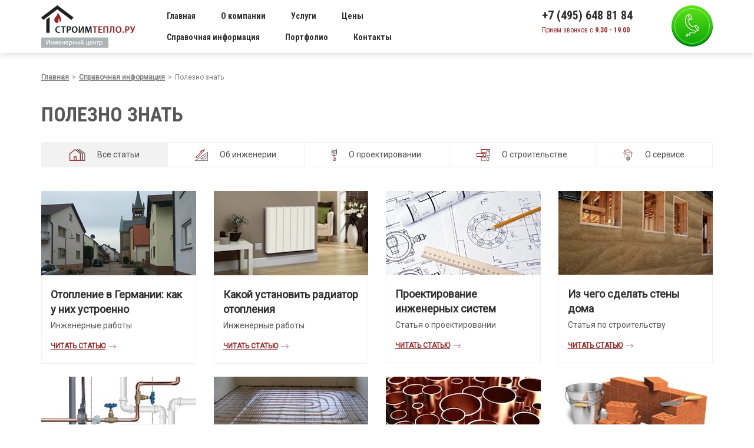

--- FILE ---
content_type: text/html; charset=UTF-8
request_url: http://stroimteplo.ru/polezno-znat/
body_size: 5856
content:
<!DOCTYPE HTML>
<html lang="ru">
<head>
	<meta charset="utf-8">
	<title>Полезно знать - Инженерный центр СтроимТепло.ру</title>
	<base href="http://stroimteplo.ru/" />
	<meta charset="UTF-8" />
	<meta http-equiv="X-UA-Compatible" content="IE=edge" />
	<link rel="stylesheet" href="/assets/components/css/bootstrap-grid.min.css" />
	<link rel="stylesheet" href="https://cdnjs.cloudflare.com/ajax/libs/fullPage.js/2.9.4/jquery.fullpage.css" />
	<link href="https://cdnjs.cloudflare.com/ajax/libs/select2/4.0.3/css/select2.min.css" rel="stylesheet" />
	<link rel="stylesheet" href="https://cdnjs.cloudflare.com/ajax/libs/Swiper/3.4.2/css/swiper.min.css">
	<link rel="stylesheet" href="/assets/components/css/owl.theme.default.min.css" />
	<link rel="stylesheet" href="/assets/components/css/owl.carousel.min.css" />
	<link rel="stylesheet" href="/assets/components/css/style.css" />
	<meta name="viewport" content="width=device-width, initial-scale=1.0, minimum-scale=1.0" />
	<meta name="yandex-verification" content="c301114093f621b8" />
	<meta name="discription" content="Инженерные работы в загородных домах любой сложности. 3д проектирование котельных.">
	<!-- Template Basic Images Start -->
	<meta property="og:image" content="path/to/image.jpg">
	<link rel="shortcut icon" href="img/favicon/favicon.ico" type="image/x-icon">
	<link rel="apple-touch-icon" href="img/favicon/apple-touch-icon.png">
	<link rel="apple-touch-icon" sizes="72x72" href="img/favicon/apple-touch-icon-72x72.png">
	<link rel="apple-touch-icon" sizes="114x114" href="img/favicon/apple-touch-icon-114x114.png">
	<!-- Template Basic Images End -->
<link rel="stylesheet" href="/assets/components/pdotools/css/pdopage.min.css" type="text/css" />
<script type="text/javascript">pdoPage = {callbacks: {}, keys: {}, configs: {}};</script>
<link rel="canonical" href="http://stroimteplo.ru/polezno-znat/"/>
<link rel="next" href="http://stroimteplo.ru/polezno-znat/?page=2"/>
</head>
    <body class="inner-page">
    <div class="header fixed-el">
        <div class="container">
            <div class="logo">
                <a href="/"><img src="/assets/components/img/logo.png" alt=""></a>
            </div>
                <ul class="menu desktop" id="menu">
					<li data-menuanchor="pageOne"><a href="http://www.stroimteplo.ru/">Главная</a></li>
					<li><a href="o-kompanii">О компании</a></li>
					<li class="menu-drop"><a href="#">Услуги</a>
						<ul>
							<li><a href="projecting">Проектирование</a></li>
							<li><a href="stroitelstvo">Строительство</a></li>
							<li><a href="inginerwork/">Инженерные работы</a></li>
							<li><a href="servisnoe-obsluzhivanie">Сервисное обслуживание</a></li>
						</ul>
					</li>
					<li class="menu-drop"><a href="#">Цены</a>
						<ul>
							<li><a href="stroitelstvo#prices">Строительство</a></li>
							<li><a href="inginerwork/#prices">Инженерные работы</a></li>
							<li><a href="projecting#prices">Проектирование домов</a></li>
							<li><a href="servisnoe-obsluzhivanie#prices">Сервисное обслуживание</a></li>
						</ul>
					</li>
					<li style="clear:both; display: table;"></li>
					<li class="menu-drop"><a href="info/">Справочная информация</a>
						<ul>
							<li><a href="snip">СНиПы</a></li>
							<li><a href="#">Технологии</a></li>
							<li><a href="chasto-zadavaemyie-voprosyi/">Часто задаваемые вопросы</a></li>
							<li><a href="polezno-znat/">Полезно знать</a></li>
						</ul>
					</li>
					<li data-menuanchor="pageSix"><a href="portfolio/">Портфолио</a></li>
					<li data-menuanchor="pageSeven"><a href="/#pageSeven">Контакты</a></li>
				</ul>
                				<div class="tel-wrapper desktop">
					<div class="tel-block">
						<div class="tel">
							<a href="tel:+74956488184">+7 (495) 648 81 84</a><br>
						</div>
						
						<p>Прием звонков с <strong>9.30 - 19.00</strong></p>
						<a href="#pageSeven" class="button tel-btn">
							<div class="btn-body">
								<div class="btn-border"></div>
								<img src="/assets/components/img/call-btn.png" alt="">
							</div>
						</a>
					</div>
				</div>
                				<div class="nav-mobile mobile">
					<a id="hamburger-icon" href="#" title="Menu">
						<span class="line line-1"></span>
						<span class="line line-2"></span>
						<span class="line line-3"></span>
					</a>
					<ul class="nav-block menu mob">
						<li data-menuanchor="pageOne"><a href="http://www.stroimteplo.ru/">Главная</a></li>
						<li><a href="o-kompanii">О компании</a></li>
						<li class="menu-drop"><a style="cursor:pointer">Услуги</a>
							<ul>
								<li><a href="projecting">Проектирование</a></li>
								<li><a href="stroitelstvo">Строительство</a></li>
								<li><a href="inginerwork/">Инженерные работы</a></li>
								<li><a href="servisnoe-obsluzhivanie">Сервисное обслуживание</a></li>
							</ul>
						</li>
						<li class="menu-drop"><a style="cursor:pointer">Цены</a>
							<ul>
							<li><a href="stroitelstvo#prices">Строительство</a></li>
							<li><a href="inginerwork/#prices">Инженерные работы</a></li>
							<li><a href="projecting#prices">Проектирование домов</a></li>
							<li><a href="servisnoe-obsluzhivanie#prices">Сервисное обслуживание</a></li>
							</ul>
						</li>
						<li class="menu-drop"><a style="cursor:pointer">Справочная информация</a>
							<ul>
								<li><a href="snip">СНиПы</a></li>
								<li><a href="#">Технологии</a></li>
								<li><a href="chasto-zadavaemyie-voprosyi/">Часто задаваемые вопросы</a></li>
								<li><a href="kopiya-proektnyie-rabotyi/">Полезно знать</a></li>
							</ul>
						</li>
						<li data-menuanchor="pageSix"><a href="portfolio/">Портфолио</a></li>
						<li data-menuanchor="pageSeven"><a href="http://www.stroimteplo.ru/#pageSeven">Контакты</a></li>
						<li style="clear:both; display: table;"></li>
						
						<li class="tel-li"><a href="tel:+74956488191">+7 (495) 648 81 84 <br><span></span></a></li>
						<li class="tel-li"><p>Прием звонков с <strong>9.30 - 19.00</strong></p></li>
						<li class="tel-wrapper">
							<a href="#pageSeven" class="button tel-btn">
								<div class="btn-body">
									<div class="btn-border"></div>
									<img src="/assets/components/img/call-btn.png" alt="">
								</div>
							</a>
						</li>
					</ul>
				</div>
        </div>
    </div>

    <div class="breadcrumbs"><div class="container"><a href="/">Главная</a><span class="divider">></span><a href="info/">Справочная информация</a><span class="divider">></span><span>Полезно знать</span></div></div>
<section class="portfolio">
        <div class="container">
            <h1>Полезно знать</h1>
            <div id="tabs-container">
                <ul class="tabs-menu">
                    <li class="current"><a href="#tab-1"><img src="/assets/components/img/portfolio-icon1.svg" alt="">Все статьи</a></li>
                    <li><a href="#tab-2"><img src="/assets/components/img/portfolio-icon2.svg" alt="">Об инженерии</a></li>
                    <li><a href="#tab-3"><img src="/assets/components/img/portfolio-icon3.svg" alt="">О проектировании</a></li>
                    <li><a href="#tab-4"><img src="/assets/components/img/portfolio-icon4.svg" alt="">О строительстве</a></li>
                    <li><a href="#tab-5"><img src="/assets/components/img/benefits-icon5.svg" alt="">О сервисе</a></li>
                </ul>
                <div class="tab">
                    <div id="tab-1" class="tab-content">
                        <div class="row" id="pdopage">
                            <div class="pagination"><ul class="pagination"><li class="disabled"><span>First</span></li><li class="disabled"><span>&laquo;</span></li><li class="active"><a href="polezno-znat/?page=1">1</a></li><li><a href="polezno-znat/?page=2">2</a></li><li class="control"><a href="polezno-znat/?page=2">&raquo;</a></li><li class="control"><a href="polezno-znat/?page=2">Last</a></li></ul></div>
                                <div class="rows">
                                    <div class="item col-lg-3 col-md-3 col-sm-4 col-xs-12">
    <div class="inner">
        <div class="photo">
            <img src="assets/components/img/polezno/germany/5_main.jpg" alt="Отопление в Германии: как у них устроенно">
        </div>
        <span>Отопление в Германии: как у них устроенно</span>
        <p>Инженерные работы</p>
        <a href="otoplenie-v-germanii">Читать статью</a>
    </div>
</div>
<div class="item col-lg-3 col-md-3 col-sm-4 col-xs-12">
    <div class="inner">
        <div class="photo">
            <img src="assets/components/img/articles/6-main-1.jpg" alt="Какой установить радиатор отопления">
        </div>
        <span>Какой установить радиатор отопления</span>
        <p>Инженерные работы</p>
        <a href="kakoj-ustanovit-radiator-otopleniya">Читать статью</a>
    </div>
</div>
<div class="item col-lg-3 col-md-3 col-sm-4 col-xs-12">
    <div class="inner">
        <div class="photo">
            <img src="assets/components/img/articles/1-main.jpg" alt="Проектирование инженерных систем">
        </div>
        <span>Проектирование инженерных систем</span>
        <p>Статья о проектировании</p>
        <a href="proektirovanie-inzhenernyix-sistem-v-dome-dlya-chego-eto-nuzhno">Читать статью</a>
    </div>
</div>
<div class="item col-lg-3 col-md-3 col-sm-4 col-xs-12">
    <div class="inner">
        <div class="photo">
            <img src="assets/components/img/articles/3-main-1.jpg" alt="Из чего сделать стены дома">
        </div>
        <span>Из чего сделать стены дома</span>
        <p>Статья по строительству</p>
        <a href="iz-chego-sdelat-stenyi-doma">Читать статью</a>
    </div>
</div>
<div class="item col-lg-3 col-md-3 col-sm-4 col-xs-12">
    <div class="inner">
        <div class="photo">
            <img src="assets/components/img/articles/7-main-1.jpg" alt="Виды трубопроводов: какие бывают?">
        </div>
        <span>Виды трубопроводов: какие бывают?</span>
        <p>Инженерные работы</p>
        <a href="vidyi-truboprovodov">Читать статью</a>
    </div>
</div>
<div class="item col-lg-3 col-md-3 col-sm-4 col-xs-12">
    <div class="inner">
        <div class="photo">
            <img src="assets/components/img/articles/9-main.jpg" alt="Как сделать водяные теплые полы дома">
        </div>
        <span>Как сделать водяные теплые полы дома</span>
        <p>Инженерные работы</p>
        <a href="kak-sdelat-vodyanyie-teplyie-polyi-doma">Читать статью</a>
    </div>
</div>
<div class="item col-lg-3 col-md-3 col-sm-4 col-xs-12">
    <div class="inner">
        <div class="photo">
            <img src="assets/components/img/articles/10-main.jpg" alt="Медные трубы: как выбрать">
        </div>
        <span>Медные трубы: как выбрать</span>
        <p>Инженерные работы</p>
        <a href="mednyie-trubyi-kak-vyibrat">Читать статью</a>
    </div>
</div>
<div class="item col-lg-3 col-md-3 col-sm-4 col-xs-12">
    <div class="inner">
        <div class="photo">
            <img src="assets/components/img/articles/2-main.jpg" alt="Виды и особенности фундаментов">
        </div>
        <span>Виды и особенности фундаментов</span>
        <p>Статья по строительству</p>
        <a href="vidyi-i-osobennosti-fundamentov">Читать статью</a>
    </div>
</div>
                                </div>
                        </div>
                       <!-- <a href="#" class="more">показать еще</a>-->
                    </div>
                    <div id="tab-2" class="tab-content">
                        <div class="row">
                            <div class="item col-lg-3 col-md-3 col-sm-4 col-xs-12">
    <div class="inner">
        <div class="photo">
            <img src="assets/components/img/polezno/germany/5_main.jpg" alt="Отопление в Германии: как у них устроенно">
        </div>
        <span>Отопление в Германии: как у них устроенно</span>
        <p>Инженерные работы</p>
        <a href="otoplenie-v-germanii">Читать статью</a>
    </div>
</div>
<div class="item col-lg-3 col-md-3 col-sm-4 col-xs-12">
    <div class="inner">
        <div class="photo">
            <img src="assets/components/img/articles/6-main-1.jpg" alt="Какой установить радиатор отопления">
        </div>
        <span>Какой установить радиатор отопления</span>
        <p>Инженерные работы</p>
        <a href="kakoj-ustanovit-radiator-otopleniya">Читать статью</a>
    </div>
</div>
<div class="item col-lg-3 col-md-3 col-sm-4 col-xs-12">
    <div class="inner">
        <div class="photo">
            <img src="assets/components/img/articles/7-main-1.jpg" alt="Виды трубопроводов: какие бывают?">
        </div>
        <span>Виды трубопроводов: какие бывают?</span>
        <p>Инженерные работы</p>
        <a href="vidyi-truboprovodov">Читать статью</a>
    </div>
</div>
<div class="item col-lg-3 col-md-3 col-sm-4 col-xs-12">
    <div class="inner">
        <div class="photo">
            <img src="assets/components/img/articles/9-main.jpg" alt="Как сделать водяные теплые полы дома">
        </div>
        <span>Как сделать водяные теплые полы дома</span>
        <p>Инженерные работы</p>
        <a href="kak-sdelat-vodyanyie-teplyie-polyi-doma">Читать статью</a>
    </div>
</div>
<div class="item col-lg-3 col-md-3 col-sm-4 col-xs-12">
    <div class="inner">
        <div class="photo">
            <img src="assets/components/img/articles/10-main.jpg" alt="Медные трубы: как выбрать">
        </div>
        <span>Медные трубы: как выбрать</span>
        <p>Инженерные работы</p>
        <a href="mednyie-trubyi-kak-vyibrat">Читать статью</a>
    </div>
</div>
<div class="item col-lg-3 col-md-3 col-sm-4 col-xs-12">
    <div class="inner">
        <div class="photo">
            <img src="assets/components/img/articles/prov-main.JPG" alt="Как сделать электропроводку">
        </div>
        <span>Как сделать электропроводку</span>
        <p>Инженерные работы</p>
        <a href="kak-sdelat-elektroprovodku-v-derevyannom-dome">Читать статью</a>
    </div>
</div>
<div class="item col-lg-3 col-md-3 col-sm-4 col-xs-12">
    <div class="inner">
        <div class="photo">
            <img src="assets/components/img/articles/8-main.jpg" alt="Какой котел выбрать для дома?">
        </div>
        <span>Какой котел выбрать для дома?</span>
        <p>Инженерные работы</p>
        <a href="kakoj-kotel-vyibrat-dlya-doma">Читать статью</a>
    </div>
</div>
                        </div>
                    </div>
                    <div id="tab-3" class="tab-content">
                        <div class="row">
                            <div class="item col-lg-3 col-md-3 col-sm-4 col-xs-12">
    <div class="inner">
        <div class="photo">
            <img src="assets/components/img/articles/1-main.jpg" alt="Проектирование инженерных систем">
        </div>
        <span>Проектирование инженерных систем</span>
        <p>Статья о проектировании</p>
        <a href="proektirovanie-inzhenernyix-sistem-v-dome-dlya-chego-eto-nuzhno">Читать статью</a>
    </div>
</div>
                        </div>
                    </div>
                    <div id="tab-4" class="tab-content">
                        <div class="row">
                            <div class="item col-lg-3 col-md-3 col-sm-4 col-xs-12">
    <div class="inner">
        <div class="photo">
            <img src="assets/components/img/articles/3-main-1.jpg" alt="Из чего сделать стены дома">
        </div>
        <span>Из чего сделать стены дома</span>
        <p>Статья по строительству</p>
        <a href="iz-chego-sdelat-stenyi-doma">Читать статью</a>
    </div>
</div>
<div class="item col-lg-3 col-md-3 col-sm-4 col-xs-12">
    <div class="inner">
        <div class="photo">
            <img src="assets/components/img/articles/2-main.jpg" alt="Виды и особенности фундаментов">
        </div>
        <span>Виды и особенности фундаментов</span>
        <p>Статья по строительству</p>
        <a href="vidyi-i-osobennosti-fundamentov">Читать статью</a>
    </div>
</div>
<div class="item col-lg-3 col-md-3 col-sm-4 col-xs-12">
    <div class="inner">
        <div class="photo">
            <img src="assets/components/img/articles/4-main.jpeg" alt="Из чего сделать крышу дома">
        </div>
        <span>Из чего сделать крышу дома</span>
        <p>Статья по строительству</p>
        <a href="iz-chego-sdelat-kryishu-doma">Читать статью</a>
    </div>
</div>
                        </div>
                    </div>
                    <div id="tab-5" class="tab-content">
                        <div class="row">
                            
                        </div>
                    </div>
                </div>
            </div>
        </div>
    </section>
<div class="section footer second-footer" >
			<div class="container">
				<div class="row">
					<div class="col-xs-12">
						<div class="form-wrapper">
							<h2>ОБРАТНАЯ СВЯЗЬ</h2>
							<ul class="form-block">
								<li id="consultation">
									<p>Получить бесплатную консультацию</p>
									<div>
										<p>Мы можем позвонить Вам абсолютно бесплатно! Пожалуйста, укажите свое имя, номер телефона и предпочтительное время звонка. Наши специалисты ответят на любые возникшие вопросы!</p>
										<form class="form-s" id="form_footer1">
											<div class="column">
												<input type="text" name="username" placeholder="Введите ваше имя" required>
												<div class="select-wrapper">
													<select name="time" class="time">
														<option>Удобное время звонка</option>
														<option>8.00-11.00</option>
														<option>11.00-15.00</option>
														<option>15.00-18.00</option>
														<option>18.00-20.00</option>
													</select>
												</div>
											</div>
											<div class="column">
												<input type="tel" name="tel" placeholder="Введите ваш телефон" required>
												<textarea name="message" placeholder="Ваш вопрос" class="question"></textarea>
											</div>
											<p class="attention"><strong>Внимание</strong>! Все поля обязательны для заполнения.<br> Отправляя письмо Вы соглашаетесь с <a href="#">Политикой обработки данных.</a></p>
											<button type="submit" class="button brown-btn">Отправить</button>
										</form>
									</div>
								</li>
								<li id="question">
									<p>Задать вопрос директору</p>
									<div>
										<p>Здесь Вы можете задать интересующий Вас вопрос генеральному директору</p>
										<form class="form-s" id="form_footer2">
											<div class="column">
												<input type="text" name="username" placeholder="Введите ваше имя" required>
												<input type="tel" name="tel" placeholder="Введите ваш телефон" required>
											</div>
											<div class="column">
												<textarea name="message" style="height:84px;" placeholder="Ваш вопрос" class="question"></textarea>
											</div>
											<p class="attention"><strong>Внимание</strong>! Все поля обязательны для заполнения.<br> Отправляя письмо Вы соглашаетесь с <a href="#">Политикой обработки данных.</a></p>
											<button type="submit" class="button brown-btn">Отправить</button>
										</form>
									</div>
								</li>
								<li id="question-pr">
									<p>Отблагодарить бригаду</p>
									<div>
										<p>Здесь Вы можете отблагодарить бригаду, которая строила Вам дом, за добросовестный труд и высокое качество работы.</p>
										<form class="form-s" id="form_footer3">
											<div class="column">
												<input type="text" name="username" placeholder="Введите ваше имя" required>
												<input type="tel" name="tel" placeholder="Введите ваш телефон" required>
											</div>
											<div class="column">
												<textarea name="message" style="height:84px;" placeholder="Текст" class="question"></textarea>
											</div>
											<p class="attention"><strong>Внимание</strong>! Все поля обязательны для заполнения.<br> Отправляя письмо Вы соглашаетесь с <a href="#">Политикой обработки данных.</a></p>
											<button type="submit" class="button brown-btn">Отправить</button>
										</form>
									</div>
								</li>
								<li id="order">
									<p>Пожаловаться на бригаду</p>
									<div>
										<p>Если у Вас возникли объективные претензии к работе строительной бригады, Вы можете изложить их для скорейшего устранения причины. Все обращения будут рассмотрены в обязательном порядке. Просим обязательно указать номер договора для оперативной обработки данных.</p>
										<form class="form-s" id="form_footer4">
											<div class="column">
												<input type="text" name="username" placeholder="Введите ваше имя" required>
												<input type="tel" name="tel" placeholder="Введите ваш телефон" required>
											</div>
											<div class="column">
												<input type="text" name="order_number" placeholder="Номер договора" required>
												<textarea name="message" placeholder="Суть претензии" class="question"></textarea>
											</div>
											<p class="attention"><strong>Внимание</strong>! Все поля обязательны для заполнения.<br> Отправляя письмо Вы соглашаетесь с <a href="#">Политикой обработки данных.</a></p>
											<button type="submit" class="button brown-btn">Отправить</button>
										</form>
									</div>
								</li>
							</ul>
						</div>
					</div>
				</div>
				<div class="footer-block">
					<div class="row">
						<div class="col-xs-12 col-lg-8">
							<div class="part-three">
								<img src="/assets/components/img/mob.svg" alt="" style="width:20px; height: 20px;" class="desktop">
								<a href="tel:74956488184">+7 (495) 648 81 84</a><br>
								<a href="tel:74956484121">+7 (495) 648 41 21</a>
								<p>Прием звонков с 9.30 - 19.00</p>
							</div>
							<div class="part-three">
								<a href="#" class="map_open">
									<img src="/assets/components/img/adr.svg" alt="" style="width:11px; height: 16px;" class="desktop">
									<p class="big">Адрес</p>
									<p>г. Москва, ул. Монтажная, д. 7, офис 4005</p>
								</a>
							</div>
							<div class="part-three desktop">
								<a href="#" class="map_open">
									<img src="/assets/components/img/map.png" alt="" class="desktop">
									<p class="big">Хотите встретиться ?</p>
									<p>для вашего удобства</p>
								</a>
							</div>
						</div>
						<div class="col xs-12 col-lg-4">
							<div class="part-two">
								<p>Свяжитесь с нами через любимый мессенджер</p>
								<div class="soc-wrapper">
									<a href="skype:korneev_dmitriy?chat"><img src="/assets/components/img/soc1.png" alt=""></a>
									<a href="https://api.whatsapp.com/send?phone=79035143524"><img src="/assets/components/img/soc2.png" alt=""></a>
									<a href="viber://chat?number=79035143524"><img src="/assets/components/img/soc3.png" alt=""></a>
								</div>
							</div>
							<div class="part-two desktop-md">
								<p>«Лайкните» нашу страничку и получите промо-код</p>
								<div class="soc-wrapper">
									<a href="#"><img src="/assets/components/img/soc4.png" alt=""></a>
									<a href="#"><img src="/assets/components/img/soc5.png" alt=""></a>
									<a href="#"><img src="/assets/components/img/soc6.png" alt=""></a>
								</div>
							</div>
						</div>
					</div>
					<div class="row desktop-md">
						<div class="col-xs-4 col-md-8 col-lg-8 conf">
							<a href="#pageOne" class="logo-footer"><img src="/assets/components/img/logo-footer.png" alt=""></a>
							<a href="http://msk-p.marketingtime.ru" class="logo-blue"><img src="/assets/components/img/LogoMarketingTime.png" alt=""> <span>Сайт разработан командой Marketing Time</span></a>
						</div>
						<div class="col-xs-8 col-md-4 col-lg-4 conf">
							<a href="#" class="conf-a">Политика конфиденциальности</a>
							<p>© 2010-2017 СтроимТепло.Ру – Инженерный центр</p>
						</div>
					</div>
				</div>
			</div>
		</div>

    </div>

    <div id="map" class="modal">
        <button class="map_close close-btn">x</button>
        <div class="inner">
            <script src="//api-maps.yandex.ru/2.1/?lang=ru_RU" type="text/javascript"></script>
            <script type="text/javascript">
                ymaps.ready(function () {
                    var myMap = new ymaps.Map('map', {
                            center: [55.815109, 37.771777],
                            controls: ['zoomControl', 'routeEditor'],
                            zoom: 15
                        }, {
                            searchControlProvider: 'yandex#search'
                        }),
                        myPlacemark = new ymaps.Placemark(myMap.getCenter(), {
                            hintContent: '',
                            balloonContent: ''
                        });

                    myMap.geoObjects.add(myPlacemark);
                    if($(window).width() < 992) {
                        myMap.behaviors.disable('drag');
                    }
                    myMap.behaviors.disable('scrollZoom');
                });
            </script>
            <div id="map" style="width:100%; height:100%;"></div>
        </div>
    </div>

    <script src="https://ajax.googleapis.com/ajax/libs/jquery/1.11.3/jquery.min.js"></script>
    <script src="https://cdnjs.cloudflare.com/ajax/libs/fullPage.js/2.9.4/jquery.fullpage.js"></script>
    <script src="https://cdnjs.cloudflare.com/ajax/libs/select2/4.0.3/js/select2.min.js"></script>
		<script src="http://teplo.moscow/assets/components/js/modal.js"></script>
		
		<script src="http://teplo.moscow/assets/components/js/script.js"></script>
    <script>
        var servicesSwiper = new Swiper('.services-slider', {
            pagination: '.services-slider .swiper-pagination',
            paginationClickable: true,
            spaceBetween: 0
        });

        $('.select').select2({
            placeholder: 'Жилой дом',
            minimumResultsForSearch: Infinity
        });
    </script>
    <script type="text/javascript" src="/assets/components/pdotools/js/pdopage.min.js"></script>
<script type="text/javascript">pdoPage.initialize({"wrapper":"#pdopage","rows":"#pdopage .rows","pagination":"#pdopage .pagination","link":"#pdopage .pagination a","more":"#pdopage .btn-more","moreTpl":"<button class=\"btn btn-default btn-more more\">\u041f\u043e\u043a\u0430\u0437\u0430\u0442\u044c \u0435\u0449\u0435<\/button>","mode":"button","history":0,"pageVarKey":"page","pageLimit":"8","assetsUrl":"\/assets\/components\/pdotools\/","connectorUrl":"\/assets\/components\/pdotools\/connector.php","pageId":43,"hash":"9fefeaf55fbccd56b60fd3ac69e991f9d033ce75","scrollTop":true});</script>
</body>
</html>

--- FILE ---
content_type: text/css
request_url: http://stroimteplo.ru/assets/components/css/style.css
body_size: 24887
content:
@import url('https://fonts.googleapis.com/css?family=Roboto|Roboto+Condensed:400,700&subset=cyrillic');

@font-face {
  font-family: 'pfd';
  src: url("../font/pfdintextcondpro-thin.ttf") format("truetype");
}

body {
  font-family: 'Roboto Condensed', sans-serif;
  overflow-x: hidden !important;
}

input {
  outline: none !important;
}

.select2-selection {
  padding-left:15px;
}

@media screen and (max-width: 991px) {
  .desktop-md {
    display: none;
  }
}

@media screen and (max-width: 767px) {
  .desktop {
    display: none !important;
  }
}

@media screen and (min-width: 768px) {
  .mobile {
    display: none !important;
  }
}

html.fp-enabled,.fp-enabled body {
  overflow: hidden !important;
}

.header {
  height: 90px;
  background-color: rgba(255, 255, 255, 0.75);
  padding: 9px 0;
  position: absolute;
  top: 0;
  width: 100%;
  z-index: 100000;
}

.header .logo, .header .menu, .header .tel-wrapper {
  display: inline-block;
}

.header .logo {
  width: 160px;
  margin-right: 30px;
  vertical-align: top;
}

@media screen and (min-width: 768px) and (max-width: 991px) {
  .header .logo {
    width: 100px;
    margin-right: 15px;
  }
}

.header .logo img {
  width: 100%;
}

.header #menu {
  padding: 0;
  margin: 0;
}

.header #menu .menu-drop ul {
  position: absolute;
  top: -100vh;
  left: 0;
  padding: 0;
  margin: 0;
  z-index: 5;
  transition: 500ms;
}

.header #menu .menu-drop ul li {
  list-style-type: none;
  width: 320px;
}

.header #menu .menu-drop ul li:hover, .header #menu .menu-drop ul li:active {
  z-index: 15;
  background-color: #932a2a;
}

.header #menu .menu-drop ul li a {
  color: #fff !important;
  background-color: #932a2a;
  display: inline-block;
  width: 100%;
  line-height: 32px;
  padding: 0 20px;
  text-decoration: none !important;
  text-transform: uppercase;
}

.header #menu .menu-drop ul li a:hover, .header #menu .menu-drop ul li a:active {
  background-color: #752020;
}

.header #menu .menu-drop.active-li ul {
  top: 36px;
  transition: 500ms;
}

.header #menu > li {
  display: inline-block;
  position: relative;
  z-index: 2;
}

.header #menu > li > a {
  color: #303030;
  font-size: 14px;
  text-decoration: none !important;
  display: inline-block;
  line-height: 36px;
  padding: 0 20px;
  font-weight: 700;
  transition: 300ms;
}

@media screen and (min-width: 768px) {
  .header #menu > li > a {
    padding: 0 15px;
    padding: 0 10px;
    font-size: 12px;
  }
}

@media screen and (min-width: 992px) {
  .header #menu > li > a {
    padding: 0 15px;
    font-size: 14px;
  }
}

@media screen and (min-width: 1200px) {
  .header #menu > li > a {
    padding: 0 20px;
  }
}

.header #menu > li > a:hover, .header #menu > li > a:active {
  background-color: #932a2a;
  color: #fff !important;
  transition: 300ms;
}

.header #menu > li.active {
  background-color: transparent;
}

.header #menu > li.active a {
  color: #932a2a !important;
}

.header #menu > li.active a:hover {
  color: white !important;
}

.header #menu > li.active.transparent {
  background-color: transparent;
}

.header #menu > li.active.transparent:hover a {
  color: white !important;
}

.header #menu > li.active-li {
  background-color: #932a2a;
  z-index: 15;
  color: #fff;
}

.header #menu > li.active-li a {
  color: #fff !important;
}

.header .tel-wrapper {
  float: right;
  padding-right: 106px;
  position: relative;
  padding-top: 10px;
}

@media screen and (min-width: 768px) and (max-width: 991px) {
  .header .tel-wrapper {
    padding-right: 50px;
  }
}

@media screen and (min-width: 992px) {
  .header .tel-wrapper {
    padding-right: 80px;
  }
}

@media screen and (min-width: 1200px) {
  .header .tel-wrapper {
    padding-right: 106px;
  }
}

.header .tel-wrapper .tel-btn {
  display: inline-block;
  text-decoration: none !important;
  position: absolute;
  border-radius: 100%;
  width: 70px;
  height: 70px;
  right: 0;
  top: 0;
  transition: 300ms;
}

.header .tel-wrapper .tel-btn:hover {
  transition: 300ms;
}

.header .tel-wrapper .tel-btn:active {
  box-shadow: 0px 0px 7px 2px rgba(0, 0, 0, 0.35);
  transition: 300ms;
}

.header .tel-wrapper .tel-btn img {
  width: 24px;
  height: 40px;
  position: absolute;
  top: 15px;
  left: 23px;
}

@media screen and (min-width: 768px) and (max-width: 991px) {
  .header .tel-wrapper .tel-btn img {
    width: 15px;
    height: 25px;
    top: 8px;
    left: 13px;
  }
}

.header .tel-wrapper .tel-btn .btn-body {
  background-image: linear-gradient(to top, #08a500 0%, #5de41a 100%);
  box-shadow: inset 0 -3px 0 #038017;
  position: relative;
  width: 100%;
  height: 100%;
  border-radius: 100%;
}

.header .tel-wrapper .tel-btn .btn-body:hover {
  box-shadow: 0px 0px 15px 0px #012006;
  transition: 300ms;
}

.header .tel-wrapper .tel-btn .btn-body:hover .btn-border {
  box-shadow: inset 0px 0px 5px 0px #b9ebc2;
  transition: 300ms;
}

.header .tel-wrapper .tel-btn .btn-body:active {
  box-shadow: 0px 0px 15px 0px #08a500;
  transition: 300ms;
}

.header .tel-wrapper .tel-btn .btn-body:active .btn-border {
  box-shadow: inset 0px 0px 5px 0px #012006;
  transition: 300ms;
}

.header .tel-wrapper .tel-btn .btn-border {
  position: absolute;
  width: 60px;
  height: 60px;
  border: 1px solid rgba(255, 255, 255, 0.5);
  border-radius: 100%;
  top: 5px;
  left: 5px;
}

@media screen and (min-width: 768px) and (max-width: 991px) {
  .header .tel-wrapper .tel-btn .btn-border {
    width: 34px;
    height: 34px;
    top: 3px;
    left: 3px;
  }
}

@media screen and (min-width: 768px) and (max-width: 991px) {
  .header .tel-wrapper .tel-btn {
    width: 40px;
    height: 40px;
  }
}

@media screen and (min-width: 1200px) {
  .header .tel-wrapper .tel-btn {
    width: 70px;
    height: 70px;
  }
}

.header .tel-wrapper .tel-block {
  color: #575757;
  font-size: 12px;
}

.header .tel-wrapper .tel-block .tel {
  display: inline-block;
  line-height: 14px;
}

.header .tel-wrapper .tel-block .tel:first-child {
  margin-right: 30px;
}

@media screen and (min-width: 768px) and (max-width: 991px) {
  .header .tel-wrapper .tel-block .tel:first-child {
    margin-right: 15px;
  }
}

.header .tel-wrapper .tel-block a {
  color: #303030;
  font-size: 20px;
  font-weight: 700;
  margin-bottom: 5px;
  display: inline-block;
}

@media screen and (min-width: 768px) and (max-width: 991px) {
  .header .tel-wrapper .tel-block a {
    font-size: 14px;
  }
}

@media screen and (min-width: 992px) {
  .header .tel-wrapper .tel-block a {
    font-size: 16px;
  }
}

@media screen and (min-width: 1200px) {
  .header .tel-wrapper .tel-block a {
    font-size: 20px;
  }
}

.header .tel-wrapper p {
  color: #932a2a;
  font-size: 12px;
  margin: 5px 0 0;
}

.fixed-el {
  position: fixed;
}

.bullets-block {
  position: absolute;
  top: 50%;
  height: 277px;
  margin-top: -137px;
  right: 8%;
}

@media screen and (max-width: 767px) {
  .bullets-block {
    display: none;
  }
}

@media screen and (min-width: 992px) {
  .bullets-block {
    right: 25px;
  }
}

.bullets-block ul {
  margin: 0;
  padding: 20px;
  width: 59px;
  height: 277px;
  position: absolute;
  right: -34px;
}

.bullets-block ul li {
  list-style-type: none;
  margin-bottom: 12px;
  border-radius: 100%;
  border: 2px solid #ffffff;
  width: 19px;
  height: 19px;
  text-align: center;
}

.bullets-block ul li:last-child {
  margin-bottom: 0;
}

.bullets-block ul li a {
  display: inline-block;
  width: 11px;
  height: 11px;
  border-radius: 100%;
  background-color: transparent;
  margin-bottom: 1px;
}

.bullets-block ul li.active a {
  background-color: #fff;
}

.section {
  height: 100vh;
  background-size: cover;
  background-position: center;
}

.section .page-block {
  width: 100%;
}

.section .page-block .button {
  display: inline-block;
  color: #fff;
  font-size: 18px;
  font-weight: 700;
  text-transform: uppercase;
  line-height: 60px;
  text-align: center;
  letter-spacing: 1.8px;
  padding: 0 60px;
  background-repeat: no-repeat;
  min-width: 280px;
  text-decoration: none !important;
  text-shadow: 0 2px 0 rgba(0, 0, 0, 0.2);
  border-radius: 35px;
  transition: 100ms;
  box-shadow: inset 0 -4px 0 #038017;
  background-image: linear-gradient(to top, #08a500 0%, #5de41a 100%);
}

@media screen and (min-width: 768px) {
  .section .page-block .button {
    padding: 0 104px;
    min-width: 350px;
  }
}

.section .page-block .button:hover {
  box-shadow: 0 5px 10px rgba(52, 229, 77, 0.4), inset 0 -4px 0 #03931a;
  transition: 100ms;
}

.section .page-block .button:active {
  box-shadow: 0 5px 10px rgba(3, 109, 20, 0.7), inset 0 -4px 0 #036d14;
  transition: 100ms;
}

.section .page-block .text-part {
  background-position: center right;
  height: 355px;
  padding: 52px 0;
  position: relative;
}

@media screen and (min-width: 768px) {
  .section .page-block .text-part {
    background-size: 355px 355px;
    background-position: top right;
    background-repeat: no-repeat;
  }
}

.section .page-block .text-part div {
  background-color: rgba(255, 255, 255, 0.75);
  height: 251px;
  width: 95%;
  display: flex;
  flex-direction: column;
  justify-content: center;
}

@media screen and (min-width: 992px) {
  .section .page-block .text-part div {
    width: calc(100% - 355px);
  }
}

.section .page-block .text-part:before {
  content: '';
  position: absolute;
  height: 251px;
  width: 100%;
  background-color: rgba(255, 255, 255, 0.75);
  left: -100%;
}

.section .page-block h1 {
  color: #303030;
  font-size: 30px;
  font-weight: 400;
  text-transform: uppercase;
  margin: 0;
}

@media screen and (min-width: 768px) {
  .section .page-block h1 {
    font-size: 54px;
  }
}

@media screen and (min-width: 992px) {
  .section .page-block h1 {
    font-size: 60px;
    line-height: 68px;
  }
}

@media screen and (min-width: 1200px) {
  .section .page-block h1 {
    font-size: 72px;
    line-height: 84px;
  }
}

.section .page-block p {
  color: #575757;
  font-size: 14px;
  font-weight: 300;
  line-height: 20px;
  margin: 0;
}

@media screen and (min-width: 768px) {
  .section .page-block p {
    font-size: 16px;
  }
}

@media screen and (min-width: 992px) {
  .section .page-block p {
    font-size: 18px;
  }
}

.section-one {
  background-image: url("../img/bg1.png");
}

.section-one .text-part {
  position: relative;
}

@media screen and (min-width: 992px) {
  .section-one .text-part div:after {
    content: '';
    width: 355px;
    height: 355px;
    background-image: url(../img/bl1.png);
    position: absolute;
    top: -1px;
    right: 0;
    background-size: 100% 100%;
  }
}

.section-two {
  background-image: url("../img/bg2.png");
}

.section-two .text-part {
  position: relative;
}

@media screen and (min-width: 992px) {
  .section-two .text-part div:after {
    content: '';
    width: 355px;
    height: 355px;
    background-image: url(../img/bl2.png);
    position: absolute;
    top: -1px;
    right: 0;
    background-size: 100% 100%;
  }
}

.section-three {
  background-image: url("../img/bg3.png");
}

.section-three .text-part {
  position: relative;
}

@media screen and (min-width: 992px) {
  .section-three .text-part div:after {
    content: '';
    width: 355px;
    height: 355px;
    background-image: url(../img/bl3.png);
    position: absolute;
    top: -1px;
    right: 0;
    background-size: 100% 100%;
  }
}

.section-four {
  background-image: url("../img/bg4.png");
}

.section-four .text-part {
  position: relative;
}

@media screen and (min-width: 992px) {
  .section-four .text-part div:after {
    content: '';
    width: 355px;
    height: 355px;
    background-image: url(../img/bl4.png);
    position: absolute;
    top: -17px;
    right: 0;
    background-size: 100% 100%;
  }
}

.section-five {
  background-image: url("../img/bg5.png");
}

.section-five .text-part {
  position: relative;
}

@media screen and (min-width: 992px) {
  .section-five .text-part div:after {
    content: '';
    width: 355px;
    height: 355px;
    background-image: url(../img/bl5.png);
    background-size: 100% 100%;
    position: absolute;
    top: -1px;
    right: 0;
  }
}

.section-six {
  background-image: url("../img/bg6.png");
}

.section-six .text-part {
  position: relative;
}

@media screen and (min-width: 992px) {
  .section-six .text-part div:after {
    content: '';
    width: 355px;
    height: 355px;
    background-image: url(../img/bl6.png);
    position: absolute;
    top: -3px;
    right: 0;
    background-size: 100% 100%;
  }
}

.footer {
  background-image: url("../img/footer.png");
  position: relative;
  -webkit-background-size: 1920px 1080px;
  background-size: 1920px 1080px;
  background-position: center top;
}

.footer .form-wrapper {
  width: 100%;
  padding: 30px 10px;
  background-color: #D3D8D8;
  text-align: center;
  position: relative;
  z-index: 10;
  border: 10px solid #fff;
}

@media screen and (min-width: 992px) {
  .footer .form-wrapper {
    padding: 30px;
  }
}

.footer .form-wrapper h2 {
  color: #000;
  font-size: 30px;
  font-weight: 700;
  text-transform: uppercase;
  margin: 0;
}

@media screen and (min-width: 768px) {
  .footer .form-wrapper h2 {
    font-size: 42px;
  }
}

.footer .form-wrapper .form-block {
  text-align: left;
  padding: 0;
  margin: 0;
}

.footer .form-wrapper .form-block li {
  list-style-type: none;
  position: relative;
  background-color: #fff;
  margin-bottom: 12px;
}

.footer .form-wrapper .form-block li > p {
  color: #000000;
  font-size: 12px;
  line-height: 16px;
  position: relative;
  cursor: pointer;
  padding: 13px 10px 12px;
  margin: 0;
  transition: 300ms;
  font-weight: 500;
  font-family: 'Roboto', sans-serif;
}

.footer .form-wrapper .form-block li > p:after {
  content: '';
  display: inline-block;
  width: 11px;
  height: 7px;
  background-image: url("../img/arrow.png");
  background-size: 11px 7px;
  background-repeat: no-repeat;
  position: absolute;
  top: 17px;
  right: 10px;
}

@media screen and (min-width: 768px) {
  .footer .form-wrapper .form-block li > p {
    font-size: 20px;
    line-height: 24px;
    padding: 13px 20px 12px;
  }
  .footer .form-wrapper .form-block li > p:after {
    width: 22px;
    height: 14px;
    background-size: 22px 14px;
  }
}

.footer .form-wrapper .form-block li > p.active {
  background-color: #EEF2F3;
  transition: 300ms;
  color: #932a2a;
}

.footer .form-wrapper .form-block li > p.active:after {
  transform: rotate(180deg);
}

.footer .form-wrapper .form-block li > div {
  display: none;
  padding: 15px 10px 25px;
}

@media screen and (min-width: 768px) {
  .footer .form-wrapper .form-block li > div {
    padding: 15px 20px 25px;
  }
}

.footer .form-wrapper .form-block .form-s .select-wrapper {
  position: relative;
  width: 100%;
  margin-bottom: 20px;
  outline: none;
  display: inline-block;
}

@media screen and (min-width: 768px) {
  .footer .form-wrapper .form-block .form-s .select-wrapper {
    width: 100%;
    float: left;
  }
}

.footer .form-wrapper .form-block .form-s .select-wrapper .select2-container {
  width: 100% !important;
}

.footer .form-wrapper .form-block .form-s .select-wrapper .select2-container--default .select2-selection--single {
  border-radius: 0;
  height: 32px;
}

.footer .form-wrapper .form-block .form-s .select-wrapper .select2-container--default .select2-selection--single .select2-selection__rendered {
  line-height: 32px;
  padding-left: 0px;
}

.footer .form-wrapper .form-block .form-s .select-wrapper .select2-container--default .select2-selection--single .select2-selection__arrow {
  height: 28px;
}

.footer .form-wrapper .form-block .form-s .select-wrapper .select2-container .select2-selection--single .select2-selection__rendered {
  padding-left: 0;
}

.footer .form-wrapper .form-block .form-s .select-wrapper .select2-container--default .select2-selection--single .select2-selection__placeholder {
  padding-left: 15px;
}

.footer .form-wrapper .form-block .form-s input {
  width: 100%;
  border: 1px solid #aaa;
  outline: none;
  padding: 5px 15px;
  margin-bottom: 20px;
}

.footer .form-wrapper .form-block .form-s input::-webkit-input-placeholder {
  color: #999;
}

.footer .form-wrapper .form-block .form-s input::-moz-placeholder {
  color: #999;
}

.footer .form-wrapper .form-block .form-s input:-moz-placeholder {
  color: #999;
}

.footer .form-wrapper .form-block .form-s input:-ms-input-placeholder {
  color: #999;
}

@media screen and (min-width: 768px) {
  .footer .form-wrapper .form-block .form-s input {
    width: 100%;
    float: left;
  }
}

.footer .form-wrapper .form-block .form-s .question {
  width: 100%;
  resize: none;
  padding: 5px 15px;
  margin-bottom: 20px;
}

.footer .form-wrapper .form-block .form-s .column {
  width:48%;
  float: left;
}

.footer .form-wrapper .form-block .form-s .column:first-child {
  margin-right:4%;
}

.footer .form-wrapper .form-block .form-s .question::-webkit-input-placeholder {
  color: #999;
}

.footer .form-wrapper .form-block .form-s .question::-moz-placeholder {
  color: #999;
}

.footer .form-wrapper .form-block .form-s .question:-moz-placeholder {
  color: #999;
}

.footer .form-wrapper .form-block .form-s .question:-ms-input-placeholder {
  color: #999;
}

.footer .form-wrapper .form-block .form-s .attention {
  width: 100%;
  display: inline-block;
  margin: 5px 0;
}

@media screen and (min-width: 768px) {
  .footer .form-wrapper .form-block .form-s .attention {
    width: 50%;
  }
}
.footer .form-wrapper .form-block .form-s label.error {
  transform: translateY(-15px);
  display: block;
}
.footer .form-wrapper .form-block .form-s input {
  position: relative;
  z-index:3;
}
.footer .form-wrapper .form-block .form-s .button {
  display: inline-block;
  color: #fff;
  font-size: 18px;
  font-weight: 700;
  text-transform: uppercase;
  line-height: 60px;
  letter-spacing: 1.8px;
  padding: 0 36px;
  text-shadow: 0 2px 0 rgba(0, 0, 0, 0.2);
  border-radius: 35px;
  transition: 100ms;
  border-left:0;
  border-right:0;
  border-top:0;
  box-shadow: inset 0 -4px 0 #038017;
  background-image: linear-gradient(to top, #08a500 0%, #5de41a 100%);
  text-decoration: none !important;
}

.footer .form-wrapper .form-block .form-s .button:hover {
  box-shadow: 0 5px 10px rgba(52, 229, 77, 0.4), inset 0 -4px 0 #03931a;
  transition: 100ms;
}

.footer .form-wrapper .form-block .form-s .button:active {
  box-shadow: 0 5px 10px rgba(3, 109, 20, 0.7), inset 0 -4px 0 #036d14;
  transition: 100ms;
}

@media screen and (min-width: 768px) {
  .footer .form-wrapper .form-block .form-s .button {
    padding: 0 65px;
    line-height: 50px;
    float: right;
  }
}

.footer-block {
  color: #fff;
  position: relative;
  bottom: 0;
  padding-top: 20px;
  padding-bottom: 20px;
  z-index: 5;
  width: 320px;
}

@media screen and (min-width: 768px) {
  .footer-block {
    width: 750px;
  }
}

@media screen and (min-width: 992px) {
  .footer-block {
    width: 970px;
  }
}

@media screen and (min-width: 1200px) {
  .footer-block {
    width: 1170px;
  }
}

.footer-block a {
  color: #fff !important;
}

.footer-block .part-three {
  display: inline-block;
  width: 49%;
  position: relative;
  vertical-align: top;
  padding-left: 10px;
}

@media screen and (min-width: 768px) {
  .footer-block .part-three {
    width: 30%;
    padding-left: 30px;
  }
}

@media screen and (max-width: 919px) {
  .footer-block .part-three {
    line-height: 1;
  }
}

@media screen and (min-width: 920px) {
  .footer-block .part-three {
    padding-left: 30px;
    height: 70px;
  }
}

.footer-block .part-three:last-child {
  padding-left: 10px;
}

@media screen and (max-width: 767px) {
  .footer-block .part-three:last-child {
    display: none;
  }
}

@media screen and (min-width: 768px) {
  .footer-block .part-three:last-child {
    padding-left: 50px;
  }
}

@media screen and (min-width: 920px) {
  .footer-block .part-three:last-child {
    padding-left: 50px;
  }
}

.footer-block .part-three img {
  position: absolute;
  left: 0;
  top: 10px;
}

.footer-block .part-three a, .footer-block .part-three .big {
  font-size: 10px;
  font-weight: 700;
  text-transform: uppercase;
  margin: 0;
}

@media screen and (min-width: 920px) {
  .footer-block .part-three a, .footer-block .part-three .big {
    font-size: 14px;
  }
}

.footer-block .part-three p {
  font-size: 10px;
  line-height: 10px;
  margin: 5px 0 0 0;
}

@media screen and (min-width: 920px) {
  .footer-block .part-three p {
    font-size: 12px;
    line-height: 14px;
  }
}

.footer-block .part-two {
  display: inline-block;
  width: 45%;
  vertical-align: top;
}

@media screen and (max-width: 991px) {
  .footer-block .part-two {
    margin-top: 15px;
    padding-left: 10px;
  }
}

@media screen and (min-width: 768px) {
  .footer-block .part-two {
    height: 70px;
  }
}

.footer-block .part-two p {
  font-size: 10px;
  line-height: 10px;
  margin: 0 0 5px;
}

@media screen and (min-width: 768px) {
  .footer-block .part-two p {
    font-size: 14px;
    line-height: 18px;
    margin: 0 0 10px;
  }
}

.footer-block .part-two a {
  display: inline-block;
  width: 20px;
  height: 20px;
  text-align: center;
  margin: 0 10px 0 0;
}

.footer-block .part-two a img {
  width: 100%;
}

@media screen and (min-width: 992px) {
  .footer-block .part-two a {
    width: 35px;
    height: 35px;
    margin: 0 5px 0 0;
  }
  .footer-block .part-two a img {
    width: auto;
  }
}

.footer-block .conf {
  margin-top: 10px;
}

@media screen and (min-width: 768px) {
  .footer-block .conf {
    margin-top: 35px;
  }
}

.footer-block .conf .logo-footer {
  display: inline-block;
  width: 80px;
}

.footer-block .conf .logo-footer img {
  width: 100%;
}

@media screen and (min-width: 768px) {
  .footer-block .conf .logo-footer {
    width: 160px;
  }
}

.footer-block .conf .logo-blue {
  margin-left: calc((100% - 250px)/2);
  display: inline-block;
  vertical-align: bottom;
  text-decoration: none !important;
  max-width: 200px;
}

.footer-block .conf .logo-blue span {
  font-family: 'pfd';
  font-size: 16px;
  color: #fff !important;
  font-weight: 100;
  line-height: 1;
}

.footer-block .conf .logo-blue img {
  height: 100%;
  float: left;
}

@media screen and (min-width: 768px) {
  .footer-block .conf .logo-blue {
    height: 43px;
  }
}

.footer-block .conf .conf-a {
  text-decoration: underline;
  display: inline-block;
  margin-top: 28px;
}

@media screen and (max-width: 767px) {
  .footer-block .conf .conf-a {
    font-size: 10px;
  }
}

.footer-block .conf p {
  margin: 5px 0 0 0;
}

@media screen and (max-width: 767px) {
  .footer-block .conf p {
    font-size: 10px;
  }
}

.nav-mobile {
  display: inline-block;
  position: relative;
  width: 90px;
  float: right;
  padding: 20px;
}

.nav-mobile > ul {
  padding: 0 0 15px 0;
  margin: 0;
  position: absolute;
  background-color: rgba(255, 255, 255, 0.75);
  width: 100vw;
  right: -150vw;
  top: 81px;
  text-align: center;
  transition: 500ms;
  height: calc(100vh - 90px);
  overflow-y: scroll;
}

.nav-mobile > ul li {
  list-style-type: none;
}

.nav-mobile > ul li a {
  color: #303030;
  font-size: 14px;
  text-decoration: none !important;
  display: inline-block;
  line-height: 36px;
  font-weight: 700;
  display: inline-block;
  width: 100%;
}

.nav-mobile > ul li a span {
  position: relative;
  top: -10px;
  font-weight: 400;
}

.nav-mobile > ul li ul {
  display: none;
  padding: 0;
}

.nav-mobile > ul li.active {
  background-color: #FFF;
}

.nav-mobile.active ul {
  right: -15px;
  transition: 500ms;
}

.nav-mobile .tel-wrapper {
  position: relative;
  float: none;
  padding-right: 0;
}

.nav-mobile .tel-wrapper .tel-btn {
  position: relative;
}

.soc-wrapper a {
  text-align: center;
  border-radius: 100%;
}

.soc-wrapper a img {
  vertical-align: bottom;
}

.soc-wrapper a img a:hover {
  box-shadow: 0px 0px 15px 3px black, inset 0px 0px 25px 3px black;
}

.soc-wrapper a:hover {
  background-color: rgba(0, 0, 0, 0.5);
  box-shadow: 0px 0px 15px 5px black, inset 0px 0px 25px 3px black;
}

#hamburger-icon {
  width: 50px;
  height: 25px;
  position: relative;
  display: block;
}

#hamburger-icon .line {
  display: block;
  background: #932a2a;
  width: 50px;
  height: 4px;
  position: absolute;
  left: 0;
  border-radius: 2px;
  transition: all 0.4s;
}

#hamburger-icon .line.line-1 {
  top: 0;
}

#hamburger-icon .line.line-2 {
  top: 50%;
}

#hamburger-icon .line.line-3 {
  top: 100%;
}

#hamburger-icon:hover .line-1, #hamburger-icon:focus .line-1 {
  transform: translateY(-2px);
}

#hamburger-icon:hover .line-3, #hamburger-icon:focus .line-3 {
  transform: translateY(2px);
}

#hamburger-icon.active .line-1 {
  transform: translateY(12.5px) translateX(0) rotate(45deg);
}

#hamburger-icon.active .line-2 {
  opacity: 0;
}

#hamburger-icon.active .line-3 {
  transform: translateY(-12.5px) translateX(0) rotate(-45deg);
}

.services-slider-wrapper {
  position: relative;
  height: 550px;
}

@media screen and (min-width: 768px) {
  .services-slider-wrapper {
    height: 750px;
  }
}

.services-slider-wrapper .services-slider {
  height: 550px;
  width: 100%;
}

@media screen and (min-width: 768px) {
  .services-slider-wrapper .services-slider {
    height: 750px;
  }
}

.services-slider-wrapper .swiper-slide {
  overflow-x: hidden;
}

.services-slider-wrapper .swiper-slide > div {
  position: relative;
  height: 550px;
}

@media screen and (min-width: 768px) {
  .services-slider-wrapper .swiper-slide > div {
    height: 750px;
  }
}

.services-slider-wrapper .swiper-slide img {
  height: 100%;
}

@media screen and (min-width: 768px) {
  .services-slider-wrapper .swiper-slide img {
    min-width: 100%;
    min-height: 100%;
  }
}

.services-slider-wrapper .text-container {
  position: absolute;
  top: 122px;
  width: 90%;
  height: 355px;
}

@media screen and (min-width: 768px) {
  .services-slider-wrapper .text-container {
    top: 202px;
  }
}

.services-slider-wrapper .text-container:before {
  content: '';
  width: 1000px;
  height: 251px;
  background-color: rgba(255, 255, 255, 0.75);
  top: 53px;
  left: -1000px;
  display: inline-block;
  position: absolute;
}

@media screen and (max-width: 991px) {
  .services-slider-wrapper .text-container {
    background-color: rgba(255, 255, 255, 0.75);
  }
}

@media screen and (min-width: 992px) {
  .services-slider-wrapper .text-container {
    width: 96%;
    max-width: 1412px;
    background-image: url("../img/slider-b.png");
    background-repeat: no-repeat;
    background-position: center right;
    right: 4%;
  }
}

@media screen and (min-width: 1200px) {
  .services-slider-wrapper .text-container {
    right: calc((100% - 905px)/2);
    min-width: 1040px;
  }
}

.services-slider-wrapper .text-part {
  width: 90%;
  margin-top: 45px;
  float: right;
  text-transform: uppercase;
  margin-right: 5%;
}

@media screen and (min-width: 768px) {
  .services-slider-wrapper .text-part {
    width: 630px;
    margin-top: 85px;
  }
}

@media screen and (min-width: 992px) {
  .services-slider-wrapper .text-part {
    margin-right: 340px;
    width: 580px;
    margin-top: 65px;
  }
}

@media screen and (min-width: 1200px) {
  .services-slider-wrapper .text-part {
    margin-right: 340px;
    width: 700px;
    margin-top: 85px;
  }
}

.services-slider-wrapper .text-part h1 {
  font-size: 28px;
  letter-spacing: 1px;
  font-weight: 700;
  color: #303030;
  line-height: 1.2;
  margin-bottom: 0;
  font-family: 'Roboto Condensed', sans-serif;
}

@media screen and (min-width: 375px) {
  .services-slider-wrapper .text-part h1 {
    font-size: 32px;
  }
}

@media screen and (min-width: 410px) {
  .services-slider-wrapper .text-part h1 {
    font-size: 34px;
  }
}

@media screen and (min-width: 768px) {
  .services-slider-wrapper .text-part h1 {
    font-size: 36px;
    letter-spacing: 2px;
  }
}

.services-slider-wrapper .text-part p {
  font-size: 18px;
  color: #575757;
  margin-top: 10px;
  line-height: 1.2;
}

.services-slider-wrapper .swiper-pagination {
  bottom: 30px;
}

@media screen and (min-width: 768px) {
  .services-slider-wrapper .swiper-pagination {
    bottom: 50px;
  }
}

.services-slider-wrapper .swiper-pagination .swiper-pagination-bullet {
  width: 6px;
  height: 6px;
  background-color: #ffffff;
  opacity: 0.7;
  vertical-align: middle;
}

.services-slider-wrapper .swiper-pagination .swiper-pagination-bullet-active {
  width: 12px;
  height: 12px;
  border: 2px solid #ffffff;
  background-color: transparent;
}

.grey-h {
  text-align: center;
  font-size: 30px;
  line-height: 45px;
  text-transform: uppercase;
  font-weight: 700;
  letter-spacing: 2px;
  color: #575757;
  margin-bottom: 24px;
}

@media screen and (min-width: 768px) {
  .grey-h {
    font-size: 42px;
    line-height: 58px;
  }
}

.help {
  padding: 32px 0 50px;
  background-color: #f5f5f5;
}

@media screen and (min-width: 768px) {
  .help {
    padding: 32px 0 80px;
  }
}

.help .shadow-block {
  min-height: 391px;
  padding-bottom: 15px;
  box-shadow: 0 10px 20px rgba(26, 26, 26, 0.1);
  background-color: #ffffff;
}

@media screen and (max-width: 767px) {
  .help .shadow-block {
    margin-bottom: 20px;
  }
}

.help .shadow-block img {
  width: 100%;
  margin-bottom: 11px;
}

.help .shadow-block p {
  color: #303030;
  font-size: 14px;
  line-height: 24px;
  padding: 0 20px 0 15px;
  letter-spacing: 0.3px;
  font-family: 'Roboto', sans-serif;
}

.help .shadow-block .bold {
  color: #575757;
  font-size: 20px;
  font-weight: 700;
  margin-bottom: 16px;
  position: relative;
  font-family: 'Roboto', sans-serif;
}

.help .shadow-block .bold:after {
  content: '';
  display: inline-block;
  width: 50px;
  height: 1px;
  background-color: #a46e38;
  position: absolute;
  left: 16px;
  bottom: -11px;
}

.advantages {
  background-image: url("../img/advantages-bg.jpg");
  background-size: cover;
  min-height: 650px;
  padding: 38px 0 80px;
}

.advantages .grey-h {
  color: #ffffff;
  position: relative;
}

@media screen and (max-width: 767px) {
  .advantages .grey-h {
    font-size: 30px;
    line-height: 40px;
  }
}

.advantages .grey-h span {
  font-size: 12px;
  position: absolute;
  letter-spacing: 0;
  bottom: -42px;
  left: 50%;
  transform: translate(-50%, 0);
  font-family: 'Roboto', sans-serif;
}

@media screen and (max-width: 767px) {
  .advantages .grey-h span {
    line-height: 16px;
    width: 90%;
  }
}

.advantages .block {
  text-align: center;
  margin-top: 32px;
  color: #ffffff;
}

.advantages .block h3 {
  text-transform: uppercase;
  letter-spacing: 0.5px;
  font-weight: 700;
  font-size: 24px;
  margin-top: 15px;
  margin-bottom: 4px;
  font-family: 'Roboto', sans-serif;
}

.advantages .block p {
  font-size: 14px;
  line-height: 24px;
  margin-top: 0;
  margin-bottom: 29px;
  font-family: 'Roboto', sans-serif;
}

.advantages .order {
  background-color: #ffffff;
  width: 90%;
  margin: auto;
  padding: 20px;
  box-shadow: 0px 10px 55px 0px rgba(0, 0, 0, 0.65);
}

@media screen and (min-width: 768px) {
  .advantages .order {
    width: 470px;
  }
}

@media screen and (min-width: 992px) {
  .advantages .order {
    width: 830px;
  }
}

.advantages .order span {
  display: inline-block;
  height: 0;
  width: 100%;
}

.advantages .order > div {
  width: 100%;
  background-color: #ffffff;
  border: 1px solid rgba(147, 42, 42, 0.25);
  padding: 14px 20px 7px;
}

@media screen and (min-width: 992px) {
  .advantages .order > div {
    width: 790px;
  }
}

.advantages .order h2 {
  color: #932a2a;
  font-size: 20px;
  font-weight: 700;
  text-align: center;
  letter-spacing: 0;
  font-family: 'Roboto', sans-serif;
  margin: 0;
}

.advantages .order .form-control, .have-question .form-control, .price-wrapper .form-control {
  float: left;
}

.advantages .order .form-control label, .have-question .form-control label, .price-wrapper .form-control label {
  text-align: left;
}

.have-question .form-control input {
  float: none;
}

.advantages .order input {
  width: 100%;
  height: 34px;
  background-color: #fff;
  border: 1px solid #dbdbdb;
  border-radius: 24px;
  padding: 10px 20px;
  line-height: 1;
  display: inline-block;
  font-family: 'Roboto', sans-serif;
  font-size: 12px;
  color: #575757;
}

.advantages .order input::-webkit-input-placeholder {
  font-size: 12px;
  font-family: 'Roboto', sans-serif;
}

.advantages .order input::-moz-placeholder {
  font-size: 12px;
  font-family: 'Roboto', sans-serif;
}

.advantages .order input:-moz-placeholder {
  font-size: 12px;
  font-family: 'Roboto', sans-serif;
}

.advantages .order input:-ms-input-placeholder {
  font-size: 12px;
  font-family: 'Roboto', sans-serif;
}

@media screen and (max-width: 767px) {
  .advantages .order input {
    margin-top: 15px;
  }
}

@media screen and (min-width: 768px) {
  .advantages .order input {
    width: 170px;
    margin: 21px 20px 0 0;
  }
}

.advantages .order input[type="submit"] {
  box-shadow: inset 0 -3px 0 #038017;
  background-color: #4c5b70;
  background-image: linear-gradient(to top, #08a500 0%, #5de41a 100%);
  color: #ffffff;
  font-size: 12px;
  font-weight: 700;
  text-transform: uppercase;
  letter-spacing: 0.6px;
  text-shadow: 0 2px 0 rgba(0, 0, 0, 0.2);
}

@media screen and (min-width: 768px) {
  .advantages .order input[type="submit"] {
    margin: 20px 0 0 0;
  }
}

.advantages .order input[type="checkbox"] {
  vertical-align: top;
  margin: 0 3px 0 0;
  width: 12px;
  height: 12px;
}

.advantages .order input[type="checkbox"]:not(checked) {
  position: absolute;
  opacity: 0;
}

.advantages .order input[type="checkbox"]:not(checked) + label {
  position: relative;
  padding: 0 0 0 20px;
  top: -10px;
}

.advantages .order input[type="checkbox"]:not(checked) + label:before {
  content: '';
  position: absolute;
  top: 2px;
  left: 0;
  width: 12px;
  height: 12px;
  background-color: #fff;
  border: 1px solid #dbdbdb;
}

.advantages .order input[type="checkbox"]:not(checked) + label:after {
  position: absolute;
  top: -2px;
  left: 2px;
  width: 6px;
  height: 6px;
  background: #FFF;
}

.advantages .order input[type="checkbox"]:checked + label:before {
  content: '';
  background-image: url("../img/check.svg");
  background-size: 6px 6px;
  background-repeat: no-repeat;
  background-position: center;
}

.advantages .order input[type="checkbox"]:checked + label:after {
  left: 26px;
}

.advantages .order input[type="checkbox"] + label {
  cursor: pointer;
  color: #575757;
  font-size: 12px;
  font-family: 'Roboto', sans-serif;
}

.advantages .order label[for=politic-agree] {
  margin-left: 63px;
  margin-right: 26px;
}

@media screen and (max-width: 992px) {
  .advantages .order label[for=politic-agree] {
    margin: 0;
    width: 100%;
    display: inline-block;
  }
}

@media screen and (max-width: 992px) {
  .advantages .order label[for=politic-mail] {
    margin: 10px 0 0;
    width: 100%;
    display: inline-block;
  }
}

.calculation {
  background-color: #f5f5f5;
  padding: 48px 0 70px;
}

@media screen and (min-width: 768px) {
  .calculation {
    padding: 48px 0 120px;
  }
}

.calculation .grey-h {
  font-size: 34px;
  line-height: 1.2;
  letter-spacing: 3px;
  margin-bottom: 32px;
}

@media screen and (max-width: 767px) {
  .calculation .grey-h {
    font-size: 30px;
  }
}

.calculation .calc-wrap {
  background-color: #fff;
  padding: 13px 25px;
}

.calculation .calc-wrap .form-name {
  text-align: center;
  height: 18px;
  color: #932a2a;
  font-size: 20px;
  font-weight: 700;
  margin-bottom: 27px;
  font-family: 'Roboto', sans-serif;
}

@media screen and (max-width: 767px) {
  .calculation .calc-wrap .form-name {
    line-height: 18px;
  }
}

.calculation .calc-wrap .form-sub-name {
  color: #575757;
  font-size: 14px;
  text-align: center;
  margin: 9px 0 20px;
  font-family: 'Roboto', sans-serif;
}

.calculation input {
  width: 100%;
  height: 30px;
  line-height: 30px;
  background-color: #fff;
  border: 1px solid #dbdbdb;
  border-radius: 24px;
  padding: 0 20px;
  display: inline-block;
  float: left;
}

@media screen and (min-width: 768px) {
  .calculation input {
    width: 194px;
    margin: 21px 20px 0 0;
  }
}

.calculation input[type="submit"] {
  box-shadow: inset 0 -3px 0 #038017;
  background-color: #4c5b70;
  background-image: linear-gradient(to top, #08a500 0%, #5de41a 100%);
  color: #ffffff;
  font-size: 12px;
  font-weight: 700;
  text-transform: uppercase;
  letter-spacing: 0.6px;
  text-shadow: 0 2px 0 rgba(0, 0, 0, 0.2);
}

@media screen and (min-width: 768px) {
  .calculation input[type="submit"] {
    margin: 20px 0 0 0;
  }
}

.calculation input[type="checkbox"] {
  vertical-align: top;
  margin: 0 3px 0 0;
  width: 14px;
  height: 14px;
}

.calculation input[type="checkbox"] + label {
  font-size: 12px;
  font-family: 'Roboto', sans-serif;
}

.calculation input[type="checkbox"]:not(checked) {
  position: absolute;
  opacity: 0;
}

.calculation input[type="checkbox"]:not(checked) + label {
  position: relative;
  padding: 0 0 0 20px;
  top: -10px;
  color: #a3a3a3;
}

@media screen and (min-width: 768px) {
  .calculation-inner label {
    padding: 0 0 0 20px;
  }
}

.calculation-inner label.hovered {
  color: #575757 !important;
}
.calculation-inner label span {
  cursor: pointer;
}
.calculation-inner label span:before {
  content: '';
  position: absolute;
  top: 2px;
  left: 0;
  width: 12px;
  height: 12px;
  background-color: #fff;
  box-shadow: 0px 0px 0px 1px #dbdbdb;
  border-radius: 100%;
}

.calculation-inner label span:after {
  position: absolute;
  top: -2px;
  left: 2px;
  width: 6px;
  height: 6px;
  background: #FFF;
}

.calculation-inner label span.checked:before {
  content: '';
  width: 12px;
  height: 12px;
  background-color: #22e63c;
  border: 2px solid #fff;
}

.calculation-inner label span.checked:after {
  left: 26px;
}

.calculation input[type="checkbox"]:not(checked) + label[for=politic1]:before {
  content: '';
  position: absolute;
  top: 2px;
  left: 0;
  width: 12px;
  height: 12px;
  background-color: #fff;
  box-shadow: 0px 0px 0px 1px #dbdbdb;
  border-radius: 100%;
}

.calculation input[type="checkbox"]:not(checked) + label[for=politic1]:after {
  position: absolute;
  top: -2px;
  left: 2px;
  width: 6px;
  height: 6px;
  background: #FFF;
}

.calculation input[type="checkbox"]:checked + label[for=politic1]:before {
  content: '';
  width: 12px;
  height: 12px;
  background-color: #22e63c;
  border: 2px solid #fff;
}

.calculation input[type="checkbox"]:checked + label[for=politic1]:after {
  left: 26px;
}

.calculation input::-webkit-input-placeholder {
  color: #a3a3a3;
  font-size: 10px;
  text-align: center;
  font-family: 'Roboto', sans-serif;
}

.calculation input::-moz-placeholder {
  color: #a3a3a3;
  font-size: 10px;
  text-align: center;
  font-family: 'Roboto', sans-serif;
}

.calculation input:-moz-placeholder {
  color: #a3a3a3;
  font-size: 10px;
  text-align: center;
  font-family: 'Roboto', sans-serif;
}

.calculation input:-ms-input-placeholder {
  color: #a3a3a3;
  font-size: 10px;
  text-align: center;
  font-family: 'Roboto', sans-serif;
}

.calculation label[for=politic-agree] {
  margin-left: 63px;
  margin-right: 26px;
}

.calculation label {
  width: 100%;
  display: inline-block;
  vertical-align: bottom;
}

@media screen and (min-width: 768px) {
  .calculation label {
    width: 45%;
  }
}

@media screen and (min-width: 992px) {
  .calculation label {
    width: calc((100% - 60px)/3);
  }
}

.calculation .small-input {
  width: 100%;
  margin-bottom: 10px;
  min-height: 70px;
  vertical-align: bottom;
  font-family: 'Roboto', sans-serif;
  font-size: 12px;
}

@media screen and (min-width: 768px) {
  .calculation .small-input {
    width: 194px;
    margin: 0 12px 35px 15px;
  }
}

.calculation .small-input input {
  margin-top: 10px;
}

.calculation .small-input input::-webkit-input-placeholder {
  color: #a3a3a3;
  font-size: 12px;
  text-align: left;
  font-family: 'Roboto', sans-serif;
}

.calculation .small-input input::-moz-placeholder {
  color: #a3a3a3;
  font-size: 12px;
  text-align: left;
  font-family: 'Roboto', sans-serif;
}

.calculation .small-input input:-moz-placeholder {
  color: #a3a3a3;
  font-size: 12px;
  text-align: left;
  font-family: 'Roboto', sans-serif;
}

.calculation .small-input input:-ms-input-placeholder {
  color: #a3a3a3;
  font-size: 12px;
  text-align: left;
  font-family: 'Roboto', sans-serif;
}

.calculation .small-input > span {
  display: inline-block;
  line-height: 1.2;
  margin-left: 10px;
}

@media screen and (min-width: 768px) {
  .calculation .small-input > span {
    height: 30px;
  }
}

.calculation .small-input .select2 {
  margin-left: 0;
}

.calculation .select2 .select2-container .select2-container--default .select2-container--below .select2-container--open {
  width: 192px;
}

.calculation .select2-container--default .select2-selection--single {
  outline: none !important;
  width: 100%;
  height: 32px;
  border-radius: 24px;
  background-color: #f2f2f2;
  padding: 0 15px 0 12px;
  border: none;
}

.calculation .select2-selection__placeholder {
  line-height: 32px;
  font-size: 12px;
  font-family: 'Roboto', sans-serif;
}

.calculation .select2-container--default .select2-selection--single .select2-selection__arrow {
  right: 9px;
}

.calculation .select2-container--default .select2-selection--single .select2-selection__arrow b {
  top: 14px;
}

.calculation .select2-container--default .select2-selection--single .select2-selection__arrow {
  border-color: #a3a3a3;
}

.calculation .info-box {
  position: absolute;
  display: inline-block;
  width: 0;
  height: 40px;
  overflow: hidden;
  top: -10px;
  background-color: #f2f2f2;
  z-index: 100;
}

.calculation .info-img {
  width: 14px;
  height: 14px;
  opacity: 0.3;
  margin-left: 0;
}

@media screen and (min-width: 768px) {
  .calculation .info-img {
    margin-left: 30px;
  }
}

.calculation .info-img:hover {
  opacity: 1;
}

.calculation .info-img:hover + .info-box {
  width: 100px;
  height: 40px;
}

.calculation .building-section {
  margin: 12px 0 5px 0;
}

@media screen and (min-width: 768px) {
  .calculation .building-section {
    margin: 12px 0 5px 15px;
  }
}

.calculation .sm-in {
  width: 50px;
  height: 18px;
  border-radius: 0;
  position: absolute;
  right: 10px;
  top: 0;
  margin: 0;
  padding: 1px 1px 1px;
}

.calculation .sm-in::-webkit-input-placeholder {
  color: #a3a3a3;
  font-size: 10px;
  text-align: center;
  line-height: 18px;
  font-family: 'Roboto', sans-serif;
}

.calculation .sm-in::-moz-placeholder {
  color: #a3a3a3;
  font-size: 10px;
  text-align: center;
  line-height: 18px;
  font-family: 'Roboto', sans-serif;
}

.calculation .sm-in:-moz-placeholder {
  color: #a3a3a3;
  font-size: 10px;
  text-align: center;
  line-height: 18px;
  font-family: 'Roboto', sans-serif;
}

.calculation .sm-in:-ms-input-placeholder {
  color: #a3a3a3;
  font-size: 10px;
  text-align: center;
  line-height: 18px;
  font-family: 'Roboto', sans-serif;
}

.calculation .input-wrap {
  width: 220px;
  margin: auto;
  padding-top: 13px;
}

@media screen and (min-width: 768px) {
  .calculation .input-wrap {
    width: 680px;
  }
}

@media screen and (min-width: 992px) {
  .calculation .input-wrap {
    width: 440px;
  }
}

@media screen and (min-width: 992px) {
  .calculation .input-wrap {
    width: 880px;
  }
}

.calculation .input-wrap input {
  width: 200px;
  height: 34px;
  margin: 10px 10px 0;
  height: 34px;
  padding: 0 20px 3px;
  line-height: 32px;
  font-family: 'Roboto', sans-serif;
}

.calculation .input-wrap input::-webkit-input-placeholder {
  color: #575757;
  font-size: 12px;
  text-align: left;
  line-height: 34px;
  font-family: 'Roboto', sans-serif;
}

.calculation .input-wrap input::-moz-placeholder {
  color: #575757;
  font-size: 12px;
  text-align: left;
  line-height: 34px;
  font-family: 'Roboto', sans-serif;
}

.calculation .input-wrap input:-moz-placeholder {
  color: #575757;
  font-size: 12px;
  text-align: left;
  line-height: 34px;
  font-family: 'Roboto', sans-serif;
}

.calculation .input-wrap input:-ms-input-placeholder {
  color: #575757;
  font-size: 12px;
  text-align: left;
  line-height: 34px;
  font-family: 'Roboto', sans-serif;
}

@media screen and (min-width: 768px) {
  .calculation .input-wrap input {
    margin: 20px 10px 0;
  }
}

.calculation .input-wrap #info {
  width: calc(100% - 20px);
}

@media screen and (min-width: 768px) and (max-width: 991px) {
  .calculation .input-wrap #info {
    width: 420px;
  }
}

.calculation .input-wrap .politic-check[type="checkbox"] {
  vertical-align: top;
  margin: 0 3px 0 0;
  width: 12px;
  height: 12px;
}

.calculation .input-wrap .politic-check[type="checkbox"]:not(checked) {
  position: absolute;
  opacity: 0;
}

.calculation .input-wrap .politic-check[type="checkbox"]:not(checked) + label {
  position: relative;
  padding: 0 0 0 20px;
  top: -10px;
}

.calculation .input-wrap .politic-check[type="checkbox"]:not(checked) + label:before {
  content: '';
  position: absolute;
  top: 2px;
  left: 0;
  width: 12px;
  height: 12px;
  background-color: #fff;
  border-radius: 0;
}

.calculation .input-wrap .politic-check[type="checkbox"]:not(checked) + label:after {
  position: absolute;
  top: -2px;
  left: 2px;
  width: 6px;
  height: 6px;
  background: #FFF;
}

.calculation .input-wrap .politic-check[type="checkbox"]:checked + label:before {
  content: '';
  background-image: url("../img/check.svg");
  background-size: 6px 6px;
  background-repeat: no-repeat;
  background-position: center;
}

.calculation .input-wrap .politic-check[type="checkbox"]:checked + label:after {
  left: 26px;
}

.calculation .input-wrap .politic-check[type="checkbox"] + label {
  cursor: pointer;
  color: #575757;
  font-size: 12.5px;
}

.calculation .input-wrap label[for="politic1"] {
  margin-left: 15px;
  margin-top: 26px;
  letter-spacing: -0.7px;
}

@media screen and (min-width: 768px) {
  .calculation .input-wrap label[for="politic1"] {
    margin-left: 15px;
  }
}

.calculation .input-wrap label[for="politic2"] {
  margin-left: 15px;
  width: 100%;
  margin-top: 13px;
  letter-spacing: -0.7px;
}

@media screen and (min-width: 768px) {
  .calculation .input-wrap label[for="politic2"] {
    margin-left: 15px;
    margin-top: 26px;
    width: 45%;
  }
}

.calculation .input-wrap label[for="politic2"] a {
  font-size: 12px;
  color: #0f82cb;
  text-decoration: underline;
}

.calculation #submit-price {
  width: 280px;
  height: 60px;
  font-size: 14px;
  letter-spacing: 1.8px;
  border-radius: 50px;
  margin-left: calc(50% - 140px);
  margin-top: 26px;
  font-family: 'Roboto', sans-serif;
}

@media screen and (min-width: 768px) {
  .calculation #submit-price {
    width: 370px;
    font-size: 18px;
  }
}

.calculation .input-wrapper {
  background-color: #f7f7f7;
}

@media screen and (max-width: 767px) {
  .calculation .input-wrapper {
    padding-bottom: 30px;
  }
}

.calculation .shadow-wr {
  box-shadow: 0 10px 20px rgba(45, 45, 45, 0.1);
}

@media screen and (min-width: 768px) {
  .calculation .shadow-wr {
    padding-bottom: 50px;
  }
}

.examples {
  padding: 38px 0 80px;
  font-family: 'Roboto', sans-serif;
}

.examples .grey-h {
  font-size: 30px;
  letter-spacing: 0.3px;
  font-weight: 700;
  font-family: 'Roboto Condensed', sans-serif;
}

@media screen and (min-width: 768px) {
  .examples .grey-h {
    font-size: 34px;
  }
}

.examples img {
  width: 100%;
}

.examples .name {
  font-size: 20px;
  font-weight: 700;
  color: #303030;
  margin-left: 20px;
  margin-bottom: 0;
}

.examples .area {
  font-size: 14px;
  color: #575757;
  margin-left: 20px;
  margin-bottom: 0;
  margin-top: 0;
}

.examples .red-link {
  color: #932a2a;
  font-size: 12px;
  font-weight: 700;
  text-decoration: underline;
  text-transform: uppercase;
  position: relative;
  display: inline-block;
  margin-left: 20px;
  margin-top: 12px;
}

.examples .red-link:after {
  content: '';
  width: 17px;
  height: 16px;
  background-image: url("../img/right-arrow.svg");
  background-size: 17px 16px;
  position: absolute;
  right: -23px;
  top: -1px;
}

.examples .with-shadow {
  padding-bottom: 27px;
  box-shadow: 0 10px 20px rgba(26, 26, 26, 0.1);
}

@media screen and (max-width: 767px) {
  .examples .with-shadow {
    margin-bottom: 20px;
  }
}

.examples .red-bg {
  display: inline-block;
  color: #932a2a;
  font-size: 12px;
  font-weight: 700;
  text-transform: uppercase;
  letter-spacing: 0.6px;
  width: 200px;
  height: 34px;
  border: 1px solid #932a2a;
  border-radius: 36px;
  outline: none;
  text-align: center;
  padding-top: 8px;
  margin-left: calc(50% - 100px);
  margin-top: 30px;
}

.examples .red-bg:hover, .examples .red-bg:active {
  color: #fff;
  background-color: #932a2a;
  text-decoration: none;
}

.second-footer {
  padding-top: 80px;
  height: auto;
}

.second-footer .footer-block {
  position: relative;
  padding-top: 60px;
}

.second-footer .form-wrapper {
  border: none;
}

.second-footer h2 {
  color: #932a2a !important;
}

.qual-p {
  padding-right: 65px !important;
  vertical-align: middle;
}

.services-two .text-container {
  height: 260px;
}

@media screen and (min-width: 768px) {
  .services-two .text-container {
    height: 355px;
  }
}

.services-two .text-part {
  margin-top: 70px;
}

.services-two .text-part h1 {
  font-family: "Roboto Condensed";
  font-weight: 400;
  font-size: 30px;
}

@media screen and (min-width: 768px) {
  .services-two .text-part h1 {
    font-size: 72px;
    letter-spacing: 3.6px;
  }
}

.services-two .text-part p {
  font-size: 14px;
}

@media screen and (min-width: 768px) {
  .services-two .text-part p {
    font-size: 18px;
    margin-top: 0;
  }
}

.help-fund {
  padding: 40px 0 80px;
}

@media screen and (min-width: 1200px) {
  .help-fund .container {
    width: 1200px;
  }
}

.help-fund .shadow-block {
  min-height: 376px;
}

@media screen and (min-width: 768px) and (max-width: 991px) {
  .help-fund .shadow-block {
    margin-bottom: 20px;
    min-height: 396px;
  }
}

@media screen and (min-width: 992px) and (max-width: 1199px) {
  .help-fund .shadow-block {
    margin-bottom: 20px;
    min-height: 384px;
  }
}

.help-fund .shadow-block img {
  margin-bottom: 14px;
}

.help-fund .shadow-block .bold {
  padding: 0 10px 0 15px;
  font-size: 19px;
  margin-bottom: 20px;
  color: #303030;
}

.help-fund .shadow-block p {
  letter-spacing: 0;
  padding: 0 10px 0 20px;
}

.green-btn {
  display: inline-block;
  box-shadow: inset 0 -4px 0 #038017;
  background-image: linear-gradient(to top, #08a500 0%, #5de41a 100%);
  background-color: #4c5b70;
  text-decoration: none !important;
  font-family: 'Roboto';
  font-weight: 700;
  text-transform: uppercase;
  letter-spacing: 1.8px;
  text-shadow: 0 2px 0 rgba(0, 0, 0, 0.2);
  color: #ffffff !important;
  text-align: center;
  outline: none !important;
}

.make-order {
  height: 450px;
  background-image: url("../img/special.jpg");
  background-size: auto 100%;
  background-position: 0 center;
  background-repeat: no-repeat;
}

@media screen and (min-width: 768px) {
  .make-order {
    background-position: 60% center;
    height: 420px;
  }
}

@media screen and (min-width: 992px) {
  .make-order {
    background-position: 60% center;
    height: 400px;
  }
}

.make-order p {
  font-family: "Roboto Condensed";
  color: #575757;
  font-size: 20px;
  font-weight: 700;
  line-height: 40px;
  margin-top: 95px;
}

@media screen and (min-width: 768px) {
  .make-order p {
    margin-left: 45px;
    font-size: 30px;
  }
}

.make-order .make-order-link {
  width: 270px;
  height: 60px;
  border-radius: 60px;
  line-height: 60px;
  font-size: 18px;
  letter-spacing: 1.8px;
}

@media screen and (min-width: 768px) {
  .make-order .make-order-link {
    margin-left: 45px;
  }
}

.four-parts {
  text-align: center;
  padding: 40px 0 55px;
}

.four-parts h1 {
  margin-bottom: 20px;
}

.four-parts h1 + p {
  font-family: 'Roboto', sans-serif;
  color: #575757;
  font-size: 16px;
  line-height: 24px;
}

.four-parts img {
  margin-top: 15px;
}

.four-parts .bold {
  font-family: 'Roboto', sans-serif;
  color: #303030;
  font-size: 20px;
  font-weight: 700;
  display: inline-block;
  width: 100%;
  position: relative;
  margin-top: 17px;
}

.four-parts .bold:after {
  content: '';
  width: 50px;
  height: 1px;
  background-color: #932a2a;
  position: absolute;
  bottom: -10px;
  left: calc(50% - 25px);
}

.four-parts .bold + p {
  color: #575757;
  font-size: 14px;
  line-height: 24px;
  margin-top: 0;
}

.have-question {
  background-color: #f5f5f5;
  background-image: url("../img/have-question.png");
  background-size: cover;
  padding: 60px 0;
}

.have-question .form-wrapper {
  border: 1px solid #932a2a;
  width: 90%;
  margin: 0 5%;
}

@media screen and (min-width: 768px) {
  .have-question .form-wrapper {
    padding: 32px 80px 40px;
    margin: auto;
  }
}

@media screen and (min-width: 992px) {
  .have-question .form-wrapper {
    padding: 32px 80px 40px;
    margin: auto;
  }
}

@media screen and (min-width: 1200px) {
  .have-question .form-wrapper {
    width: 1030px;
    padding: 32px 80px 40px;
    margin: auto;
  }
}

.have-question p {
  text-align: center;
  font-family: 'Roboto';
  color: #303030;
  font-size: 18px;
  margin: 0;
}

.have-question .big {
  color: #932a2a;
  font-size: 30px;
  font-weight: 700;
  margin: 0;
}

.have-question #order-form {
  margin-top: 23px;
}

@media screen and (max-width: 767px) {
  .have-question #order-form {
    padding: 15px;
  }
}

@media screen and (min-width: 768px) and (max-width: 991px) {
  .have-question #order-form {
    width: 440px;
    margin: auto;
    margin-top: 23px;
  }
}

.have-question #order-form input {
  width: 100%;
  height: 34px;
  border: 1px solid #dbdbdb;
  background-color: #ffffff;
  border-radius: 40px;
  padding: 0 20px;
}

@media screen and (max-width: 767px) {
  .have-question #order-form input {
    margin-bottom: 15px;
  }
}

.have-question #order-form input::-webkit-input-placeholder {
  font-family: Roboto;
  font-size: 12px;
  color: #575757;
}

.have-question #order-form input::-moz-placeholder {
  font-family: Roboto;
  font-size: 12px;
  color: #575757;
}

.have-question #order-form input:-moz-placeholder {
  font-family: Roboto;
  font-size: 12px;
  color: #575757;
}

.have-question #order-form input:-ms-input-placeholder {
  font-family: Roboto;
  font-size: 12px;
  color: #575757;
}

@media screen and (min-width: 768px) {
  .have-question #order-form input {
    width: 200px;
    margin: 0 10px 10px;
  }
}

@media screen and (min-width: 992px) {
  .have-question #order-form input {
    margin: 0 13px 10px;
  }
}

@media screen and (min-width: 1200px) {
  .have-question #order-form input {
    margin: 0 20px 0 0;
  }
}

.have-question #order-form .green-btn {
  font-size: 12px;
  margin-right: 0;
  letter-spacing: 0.6px;
}

@media screen and (min-width: 992px) and (max-width: 1199px) {
  .have-question #order-form .green-btn {
    margin-left: calc(50% - 100px);
  }
}

.with-hover {
  position: relative;
  background-color: #000;
  display: flex;
  width: 100%;
  flex-direction: row;
  justify-content: space-between;
  flex-wrap: wrap;
  align-content: space-between;
}

.with-hover h2 {
  position: absolute;
  color: #ffffff;
  font-size: 42px;
  font-family: "Roboto Condensed";
  font-weight: 700;
  text-transform: uppercase;
  text-shadow: 0 4px 8px rgba(0, 0, 0, 0.4);
  letter-spacing: 2.1px;
  text-align: center;
  margin: 0;
  top: 50%;
  left: 50%;
  transform: translate(-50%, -50%);
  z-index: 100;
}

.with-hover .one, .with-hover .two, .with-hover .three, .with-hover .four, .with-hover .five {
  margin-bottom: 2px;
}

@media screen and (min-width: 768px) {
  .with-hover .five {
    margin-bottom: 0;
  }
}

@media screen and (min-width: 1200px) {
  .with-hover .four, .with-hover .five {
    margin-bottom: 0;
  }
}

.with-hover .home-wrapper {
  position: relative;
  width: 100%;
}

@media screen and (min-width: 768px) {
  .with-hover .home-wrapper {
    width: calc((100% - 2px)/2);
  }
}

@media screen and (min-width: 1200px) {
  .with-hover .home-wrapper {
    width: calc((100% - 4px)/3);
  }
}

.with-hover .home-wrapper img {
  width: 100%;
  z-index: 1;
  position: relative;
  min-width: 100%;
  height: 100%;
}

.with-hover .home-wrapper .hover {
  position: absolute;
  width: 100%;
  height: 100%;
  top: 0;
  left: 0;
  opacity: 0;
  z-index: 10;
  background-color: #000;
}

.with-hover .home-wrapper span {
  position: absolute;
  display: inline-block;
  width: 220px;
  height: 34px;
  border: 1px solid #ffffff;
  border-radius: 40px;
  color: #ffffff;
  font-family: 'Roboto', sans-serif;
  font-size: 12px;
  font-weight: 700;
  text-transform: uppercase;
  letter-spacing: 0.6px;
  text-align: center;
  top: calc(50% - 17px);
  z-index: 10;
  line-height: 34px;
  left: calc(50% - 110px);
}

.with-hover .home-wrapper:hover .hover {
  opacity: 0.5;
}

.with-hover .home-wrapper:hover span {
  background-color: rgba(255, 255, 255, 0.2);
}

.price-wrapper {
  font-family: 'Roboto', sans-serif;
  padding: 50px 0 30px;
}

@media screen and (min-width: 768px) {
  .price-wrapper {
    padding: 50px 0 80px;
  }
}

.price-wrapper .container {
  position: relative;
}

@media screen and (min-width: 1200px) {
  .price-wrapper .container {
    padding: 0;
  }
}

.price-wrapper .price-block {
  width: 100%;
  display: inline-block;
  background-color: #ffffff;
  box-shadow: 0 20px 40px rgba(0, 0, 0, 0.1);
  position: relative;
  z-index: 3;
}

@media screen and (min-width: 1200px) {
  .price-wrapper .price-block {
    width: 730px;
    margin: 0;
    float: right;
  }
}

@media screen and (min-width: 768px) {
  .price-wrapper .price-block > div {
    padding: 20px 40px;
  }
}

.price-wrapper .price-block h2 {
  color: #575757;
  font-family: "Roboto Condensed";
  font-size: 42px;
  font-weight: 700;
  text-align: center;
  letter-spacing: 0;
  margin-bottom: 2px;
}

.price-wrapper .price-block .ul-price {
  margin: 0;
  padding: 0;
}

.price-wrapper .price-block .ul-price li {
  list-style-type: none;
  border-bottom: 1px dotted #ccc;
  height: auto;
  position: relative;
}

@media screen and (min-width: 768px) {
  .price-wrapper .price-block .ul-price li {
    height: 29px;
  }
}

.price-wrapper .price-block .ul-price li p {
  color: #575757;
  font-size: 14px;
  display: inline-block;
  background-color: #fff;
  margin: 0;
  margin-top: 15px;
  line-height: 1;
}

@media screen and (max-width: 767px) {
  .price-wrapper .price-block .ul-price li p {
    max-width: 120px;
    position: relative;
    bottom: -5px;
  }
}

.price-wrapper .price-block .ul-price li span {
  color: #932a2a;
  font-size: 14px;
  background-color: #fff;
  margin-top: 15px;
  line-height: 1;
  display: inline-block;
  position: absolute;
  right: 0;
  bottom: -1px;
}

.price-wrapper .price-block .ul-price li span small {
  font-size: 10px;
  vertical-align: top;
}

.price-wrapper .price-block .ul-price li span i {
  font-style: normal;
  font-size: 12px;
}

.price-wrapper .price-block .light {
  color: #b3b3b3;
  font-size: 12px;
  line-height: 21px;
  margin: 0;
}

.price-wrapper .price-block p.light {
  text-transform: uppercase;
  position: relative;
  margin-top: 15px;
}

.price-wrapper .price-block p.light span {
  color: #932a2a;
  position: relative;
  top: -5px;
  margin-right: 1px;
}

.price-wrapper .price-block ul.light {
  padding: 0;
  margin: 0;
  margin-top: 2px;
}

.price-wrapper .price-block ul.light li {
  list-style-type: none;
}

.price-wrapper .price-block form {
  background-color: #f5f5f5;
  padding: 8px 40px 40px;
}

@media screen and (min-width: 992px) and (max-width: 1199px) {
  .price-wrapper .price-block form {
    padding: 8px 142px 40px;
  }
}

.price-wrapper .price-block form p {
  color: #932a2a;
  font-size: 20px;
  font-weight: 700;
  line-height: 30px;
  text-align: center;
  margin-bottom: 0;
}

.price-wrapper .price-block form input {
  width: 100%;
  height: 34px;
  border: 1px solid #dbdbdb;
  border-radius: 40px;
  padding: 0 20px;
  display: inline-block;
  margin-top: 10px;
}

@media screen and (min-width: 768px) {
  .price-wrapper .price-block form input {
    margin-right: 10px;
    width: 210px;
  }
}

.price-wrapper .price-block form input::-webkit-input-placeholder {
  font-family: Roboto;
  font-size: 12px;
  color: #575757;
}

.price-wrapper .price-block form input::-moz-placeholder {
  font-family: Roboto;
  font-size: 12px;
  color: #575757;
}

.price-wrapper .price-block form input:-moz-placeholder {
  font-family: Roboto;
  font-size: 12px;
  color: #575757;
}

.price-wrapper .price-block form input:-ms-input-placeholder {
  font-family: Roboto;
  font-size: 12px;
  color: #575757;
}

.price-wrapper .price-block form input[type="tel"] {
  margin-right: 0;
}

.price-wrapper .price-block form input[type="submit"] {
  font-size: 12px;
  letter-spacing: 0.6px;
  margin-top: 20px;
}

@media screen and (min-width: 768px) {
  .price-wrapper .price-block form input[type="submit"] {
    margin-left: calc(50% - 105px);
  }
}

.price-wrapper .bonus-wrapper {
  width: 80%;
  margin: 0 10%;
  display: inline-block;
  position: relative;
  z-index: 1;
}

@media screen and (min-width: 1200px) {
  .price-wrapper .bonus-wrapper {
    width: calc(100% - 730px);
    margin: 0;
    margin-top: 190px;
  }
}

.price-wrapper .bonus-wrapper .bonus-border {
  position: absolute;
  border: 10px solid #932a2a;
  opacity: 0.05;
  width: 439px;
  height: 531px;
  left: 100px;
  top: -20px;
}

.price-wrapper .bonus-wrapper .bonus-block h3 {
  color: #575757;
  font-size: 30px;
  font-family: 'Roboto Condensed', sans-serif;
  font-weight: 700;
}

.price-wrapper .bonus-wrapper .bonus-block ul {
  margin: 0;
  padding: 0;
}

.price-wrapper .bonus-wrapper .bonus-block ul li {
  list-style-type: none;
  margin-bottom: 17px;
}

.price-wrapper .bonus-wrapper .bonus-block ul li p, .price-wrapper .bonus-wrapper .bonus-block ul li img {
  display: inline-block;
}

.price-wrapper .bonus-wrapper .bonus-block ul li p {
  width: calc(100% - 75px);
  margin-left: 20px;
  margin-top: 15px;
  color: #575757;
  font-size: 16px;
  max-width: 325px;
  line-height: 21px;
}

.price-wrapper .bonus-wrapper .bonus-block ul li img {
  vertical-align: top;
}

.what-talk {
  background-color: #f5f5f5;
  background-image: url("../img/otzivi.png");
  background-size: cover;
  padding: 30px 0 66px;
}

@media screen and (min-width: 1200px) {
  .what-talk .container {
    padding: 0;
  }
}

.what-talk h2 {
  text-align: center;
  color: #575757;
  font-size: 42px;
  font-weight: 700;
  margin-bottom: 5px;
}

.what-talk .talk-swiper {
  width: 100%;
  height: 470px;
}

@media screen and (min-width: 375px) {
  .what-talk .talk-swiper {
    height: 410px;
  }
}

@media screen and (min-width: 410px) {
  .what-talk .talk-swiper {
    height: 360px;
  }
}

@media screen and (min-width: 768px) {
  .what-talk .talk-swiper {
    height: 260px;
  }
}

@media screen and (min-width: 992px) {
  .what-talk .talk-swiper {
    height: 310px;
  }
}

.what-talk .talk-swiper .swiper-slide {
  padding: 15px;
  font-family: 'Roboto';
}

.what-talk .talk-swiper .swiper-slide .slide-block {
  box-shadow: 0 10px 20px rgba(0, 0, 0, 0.1);
  padding: 20px;
  background-color: #ffffff;
  opacity: 0.5;
}

@media screen and (min-width: 992px) {
  .what-talk .talk-swiper .swiper-slide .slide-block {
    padding: 40px;
  }
}

.what-talk .talk-swiper .swiper-slide .slide-block p {
  color: #575757;
  font-size: 14px;
  line-height: 21px;
  margin: 0;
}

.what-talk .talk-swiper .swiper-slide .slide-block .name {
  font-size: 18px;
  position: relative;
  display: inline-block;
  padding-left: 67px;
  margin-top: 20px;
}

.what-talk .talk-swiper .swiper-slide .slide-block .name:before {
  content: '';
  position: absolute;
  width: 50px;
  height: 1px;
  background-color: #932a2a;
  display: inline-block;
  top: 10px;
  left: 0;
}

@media screen and (min-width: 992px) {
  .what-talk .talk-swiper .swiper-slide-prev, .what-talk .talk-swiper .swiper-slide-next {
    width: 600px !important;
    margin-top: -15px;
    transform: scale(0.73, 0.73);
  }
}

.what-talk .talk-swiper .swiper-slide-active {
  padding: 15px;
}

@media screen and (min-width: 992px) {
  .what-talk .talk-swiper .swiper-slide-active {
    width: 600px !important;
    margin-left: -345px;
    z-index: 10;
  }
}

@media screen and (min-width: 1200px) {
  .what-talk .talk-swiper .swiper-slide-active {
    width: 600px !important;
    margin-left: -235px;
    z-index: 10;
  }
}

.what-talk .talk-swiper .swiper-slide-active .slide-block {
  opacity: 1;
  padding: 20px;
}

@media screen and (min-width: 992px) {
  .what-talk .talk-swiper .swiper-slide-active .slide-block {
    padding: 38px;
  }
}

@media screen and (min-width: 992px) {
  .what-talk .talk-swiper .swiper-slide-prev {
    margin-left: -85px;
  }
}

@media screen and (min-width: 992px) {
  .what-talk .talk-swiper .swiper-slide-next {
    margin-left: -350px;
  }
}

@media screen and (min-width: 1200px) {
  .what-talk .talk-swiper .swiper-slide-next {
    margin-left: -226px;
  }
}

.what-talk .swiper-pagination .swiper-pagination-bullet {
  width: 6px;
  height: 6px;
  background-color: #cccccc;
  opacity: 1;
  vertical-align: middle;
  margin: 0 2px 0 3px;
}

.what-talk .swiper-pagination .swiper-pagination-bullet.swiper-pagination-bullet-active {
  width: 10px;
  height: 10px;
  border: 1px solid #932a2a;
  background-color: transparent;
}

.help-sec .shadow-block {
  min-height: 360px;
}

@media screen and (min-width: 768px) and (max-width: 992px) {
  .help-sec .shadow-block {
    min-height: 390px;
    margin-bottom: 20px;
  }
}

.help-sec .shadow-block .bold {
  letter-spacing: -0.5px;
  padding: 0 15px 0 15px;
  font-size: 19px;
  color: #303030;
}

body.inner-page {
  padding-top:90px;
}

body.inner-page .header {
  box-shadow:0 2px 10px 0 rgba(0,0,0,.15);
}

.breadcrumbs {
  margin:30px 0;
}

.breadcrumbs a,
.breadcrumbs span {
  color: #808080;
  font-size:12px;
  font-family:'Roboto', sans-serif;
  display: inline-block;
  vertical-align: middle;
}

.breadcrumbs a {
  font-weight:600;
  text-decoration: underline;
}

.breadcrumbs a:hover {
  text-decoration: none;
}

.breadcrumbs span.divider {
  margin:0 5px;
}

.single__content .title {
  border-bottom:1px solid #e6e6e6;
}

.single__content .title h1 {
  margin:0 0 15px;
  font-size:34px;
  color: #575757;
  font-family:'Roboto Condensed', sans-serif;
  font-weight:600;
  text-transform: uppercase;
}

.single__content .title {
  margin-bottom:15px;
}

.single__content .title .meta:after {
  content:'';
  display: block;
  clear: both;
}

.single__content .title .meta span{
  float: left;
  font-size:12px;
  color: #cccccc;
  font-family: 'Roboto',sans-serif;
  margin-left: 20px;
}

.single__content .title .meta a {
  margin-right:10px;
  display: inline-block;
  vertical-align: middle;
}
.single__content .title .meta a img {
  width:auto;
  height:7px;
}
.single__content .title .meta a:last-child img {
  height:10px;
}
.single__content .title .meta .pull-right {
  margin-right:10px;
}

.single__content h3 {
  font-family:'Roboto', sans-serif;
  font-size:20px;
  color: #303030;
  font-weight:600;
  display: block;
  margin:0;
}

.single__content h3:after {
  content:'';
  width:50px;
  height:1px;
  background: #932a2a;
  display: block;
  margin:5px 0;
}

.single__content p {
  font-family:'Roboto',sans-serif;
  font-size:14px;
  color: #575757;
  line-height:24px;
}

.single__content {
  margin-bottom:50px;
}

.single__content .image.pull-left {
  margin-right:50px;
  margin-bottom:30px;
  margin-top:10px;
  position: relative;
}

.single__content .image.pull-left:after {
  content:'';
  width:auto;
  height:auto;
  display: block;
  position: absolute;
  bottom:-20px;
  right:-20px;
  top:65px;
  left:45px;
  border:10px solid #f6f1f1;
}

.single__content .image.pull-left img {
  box-shadow: 0 15px 40px 0 rgba(0,0,0,.15);
  position: relative;
  z-index:2;
}

aside .banner {
  background-image: url(../img/banner-image.jpg);
  background-repeat: no-repeat;
  -webkit-background-size: cover;
  background-size: cover;
  height:400px;
  padding:170px 25px 0;
  margin-top:83px;
}
aside .banner h2 {
  font-family:'Roboto Condensed', sans-serif;
  font-size:30px;
  color: #303030;
  line-height:34px;
}
aside .banner h2 strong {
  font-size:34px;
}
aside .banner a {
  display: inline-block;
  color: #fff;
  font-size: 12px;
  font-weight: 700;
  text-transform: uppercase;
  line-height: 35px;
  text-align: center;
  letter-spacing: 1.8px;
  padding: 0 60px;
  background-repeat: no-repeat;
  text-decoration: none !important;
  text-shadow: 0 2px 0 rgba(0, 0, 0, 0.2);
  border-radius: 25px;
  transition: 100ms;
  box-shadow: inset 0 -4px 0 #038017;
  background-image: linear-gradient(to top, #08a500 0%, #5de41a 100%);
}

.single__sidebar {
  padding:0;
}

@media(max-width:1200px) {
  aside .banner h2 strong {
    font-size:28px;
  }
}

@media(max-width:992px) {
  .single__content .image.pull-left {
    float: none !important;
    margin:30px auto;
    display: block;
    width:50%;
  }
  .single__content .image.pull-left img {
    width:100%;
    height:auto;
  }
}

@media(max-width:767px) {
  .single__content .image.pull-left {
    width:90%;
  }
  aside .banner {
    margin:0 15px 50px;
  }
}

.make-order.custom h3{
  font-family:'Roboto Condensed',sans-serif;
  font-size:34px;
  color: #575757;
  margin:85px 0 0 45px;
  text-transform: uppercase;
}

.make-order.custom p {
  font-size:24px;
  margin-top:5px;
}

.services-two .text-part h2 {
  font-size:35px;
  margin-bottom:0;
}

.benefits {
  padding:80px 0;
  text-align: center;
}

.benefits h2 {
  font-family:'Roboto Condensed',sans-serif;
  text-transform: uppercase;
  font-size:34px;
  color: #575757;
  display: block;
  margin-bottom:20px;
}
.benefits p {
  font-family:'Roboto',sans-serif;
  font-size:18px;
  color: #575757;
}

.benefits .item {
  margin-top:30px;
}

.benefits .item img {
    display: block;
    margin:0 auto 15px;
    width:auto;
    height:50px;
}

.benefits .item span {
  font-family:'Roboto',sans-serif;
  font-size:14px;
  color: #575757;
}

.services-question {
  background-image: url(../img/background-services-question.jpg);
  background-repeat: no-repeat;
  background-position: center top;
}

.services-question img {
  float: right;
  margin-left:20px;
  margin-top:20px;
}

.services-question h2 {
  margin-top:70px;
  font-size:34px;
  color: #575757;
  text-transform: uppercase;
  font-family:'Roboto Condensed',sans-serif;
  display: block;
  margin-bottom:20px;
}
.services-question p {
  font-family:'Roboto',sans-serif;
  font-size:14px;
  line-height:24px;
  color: #575757;
}

.image-block {
  padding:110px 0;
  margin-bottom:80px;
}
.image-block--right {
  background-image: url(../img/image-block-image1.jpg);
  background-repeat: no-repeat;
  background-position: right center;
  margin-top:40px;
}
.image-block--left {
  background-image: url(../img/image-block-image2.jpg);
  background-repeat: no-repeat;
  background-position: left center;
}

.image-block .text {
  box-shadow: 0 15px 40px 0 rgba(0,0,0,.15);
  padding:40px;
  background-color: #fff;
}

.image-block .text h2 {
  font-size:34px;
  color: #575757;
  font-family:'Roboto Condensed',sans-serif;
  text-transform: uppercase;
  display: block;
  margin-bottom:20px;
  margin-top:0;
}

.image-block .text p {
  font-size: 14px;
  color: #575757;
  font-family:'Roboto',sans-serif;
  line-height:24px;
}

.image-block .text blockquote {
  font-size:14px;
  color: #999999;
  font-family:'Roboto',sans-serif;
  line-height:24px;
  padding-left:10px;
  border-left:1px solid #932a2a;
  margin-left:0;
}

.prices {
  text-align: center;
  margin-bottom:30px;
}

.prices .list .item {
  width:300px;
  display: inline-block;
  vertical-align: top;
  margin:0 15px;
}

.prices .list .item ul {
  text-align: left;
}

.prices .title {
  margin-bottom:30px;
}

.prices .title h2 {
  font-size:42px;
  color: #575757;
  font-family:'Roboto Condensed',sans-serif;
  text-transform: uppercase;
  display: block;
  margin-bottom:20px;
  margin-top:0;
}
.prices .title p {
 font-size: 18px;
 color: #575757;
 font-family:'Roboto',sans-serif;
 line-height:24px;
}

.prices__wrapper .text {
  margin:0 150px;
  background-color: #fff;
  padding:30px 40px;
  text-align: center;
}

.prices__wrapper .text p {
  font-size:14px;
  line-height:24px;
  color: #767676;
  font-family:'Roboto',sans-serif;
}

.prices__wrapper .text p strong {
  color: #932a2a;
  font-weight: normal;
}

.prices__wrapper .item {
  border:1px solid #e6e6e6;
  background-color: #fff;
}

.prices__wrapper .item .desc {
  background-color: #fafafa;
  padding:20px 40px 30px;
  text-align: center;
}

.prices__wrapper .item .desc p {
  font-size:12px;
  color: #999999;
  font-family:'Roboto',sans-serif;
  margin-bottom:15px;
  margin-top:0;
  text-align: left;
}

.prices__wrapper .item * {
  transition: all 0.2s ease-out;
}

.prices__wrapper .item .desc a {
  padding:8px 60px;
  -webkit-border-radius: 25px;
  -moz-border-radius: 25px;
  border-radius: 25px;
  font-size:12px;
  text-transform: uppercase;
  font-family:'Roboto',sans-serif;
  font-weight:600;
  border:1px solid #932a2a;
  color: #932a2a;
  display: inline-block;
  vertical-align: top;
  transition: all 0.2s ease-out;
}

.prices__wrapper .item .desc a:hover {
  background-color: #932a2a;
  color: #fff;
  text-decoration: none;
}

.prices__wrapper .item:hover .desc a {
  border:0;
}

.prices__wrapper .item:hover .desc a:hover {
  box-shadow:0 4px 17px -6px #038017;
}

.prices__wrapper .item:hover {
  box-shadow: 0 10px 20px 0 rgba(0,0,0,.1);
  border:0;
}

.prices__wrapper .item:hover .desc a {
  display: inline-block;
  box-shadow: inset 0 -4px 0 #038017;
  background-image: linear-gradient(to top, #08a500 0%, #5de41a 100%);
  background-color: #4c5b70;
  text-decoration: none !important;
  font-family: 'Roboto';
  font-weight: 700;
  text-transform: uppercase;
  letter-spacing: 1.8px;
  text-shadow: 0 2px 0 rgba(0, 0, 0, 0.2);
  color: #ffffff !important;
  text-align: center;
  outline: none !important;
}

.prices__wrapper .heading {
  padding:17px 0;
  text-align: center;
  background-color: #e6e6e6;
}
.prices__wrapper .heading {
  text-align: center;
}
.prices__wrapper .heading h3 {
  margin:0 !important;
  font-size:24px;
  color: #575757;
  text-transform: uppercase;
  font-family:'Roboto', sans-serif;
  font-weight:600;
  display: inline-block;
  vertical-align: middle;
}
.prices__wrapper .heading i {
  background-repeat: no-repeat;
  display: inline-block;
  margin-right:15px;
  vertical-align: middle;
}
.prices__wrapper .heading i.icon1 {
  background-image: url('[data-uri]');
  width:44px;
  height:40px;
  -webkit-background-size: 44px 40px;
  background-size: 44px 40px;
}
.prices__wrapper .heading i.icon2 {
  background-image: url('[data-uri]');
  width:40px;
  height:40px;
  -webkit-background-size: 40px 40px;
  background-size: 40px 40px;
}
.prices__wrapper .heading i.icon3 {
  background-image: url('[data-uri]');
  width:48px;
  height:40px;
  -webkit-background-size: 48px 40px;
  background-size: 48px 40px;
}

.prices__wrapper .item:hover .heading i.icon1 {
  background-image: url('[data-uri]');
}
.prices__wrapper .item:hover .heading i.icon2 {
  background-image: url('[data-uri]');
}
.prices__wrapper .item:hover .heading i.icon3 {
  background-image: url('[data-uri]');
}

.prices__wrapper .item:hover .heading {
  background-color: #932a2a;
}

.prices__wrapper .item:hover .heading h3 {
  color: #fff;
}

.prices__wrapper .item h4 {
  font-size:16px;
  text-transform: uppercase;
  color: #303030;
  font-weight:400;
  font-family:'Roboto',sans-serif;
}

.prices__wrapper .item h4:after {
  content:'';
  width:50px;
  height:1px;
  background: #932a2a;
  display: block;
  margin:10px auto;
}

.prices__wrapper .item ul {
  list-style: none;
}

.prices__wrapper .item ul li {
  display: block;
  font-size:12px;
  color: #575757;
  margin-bottom:5px;
  font-family:'Roboto',sans-serif;
}

.prices__wrapper .item ul li:before {
  content:'';
  width:5px;
  height:5px;
  background: #932a2a;
  float: left;
  margin-right:5px;
  margin-top:5px;
}

.prices__wrapper {
  position: relative;
  z-index:1;
}

.prices__wrapper:after {
  content:'';
  border:10px solid #f9f4f4;
  width:auto;
  height:auto;
  position: absolute;
  bottom:120px;
  left:20px;
  right:20px;
  top:190px;
  z-index:-1;
}

.tab-content {
  display: none;
}

#tab-1 {
  display: block;
}

.portfolio {
  margin-bottom:85px;
}

.portfolio h1{
  font-size:34px;
  color: #575757;
  text-transform: uppercase;
  font-family:'Roboto Condensed',sans-serif;
  margin-top:0;
}

.portfolio .tabs-menu {
  list-style: none;
  display: flex;
  flex-direction: row;
  justify-content: space-between;
  margin-left:0;
  padding-left:0;
  margin-bottom:40px;
}
.portfolio .tabs-menu li {
  flex-grow: 1;
  text-align: center;
  border:1px solid #f2f2f2;
  border-right:0;
  padding:10px 0;
}

.portfolio .tabs-menu li.current {
  background-color: #f2f2f2;
}

.portfolio .tabs-menu li:last-child {
  border-right:1px solid #f2f2f2;
}

.portfolio .tabs-menu li img {
  width:auto;
  height:20px;
  margin-right:20px;
}

.portfolio .tabs-menu li a {
  font-size:14px;
  color: #4c4c4c;
  font-family:'Roboto',sans-serif;
  display: inline-block;
}

.portfolio .item {
  margin-bottom:30px;
}

.portfolio .item .inner {
  padding:0 15px 20px;
  border:1px solid #f2f2f2;
}

.portfolio .item:hover .inner{
  border-color: #fff;
  box-shadow: 0 10px 20px 0 rgba(0,0,0,.1);
}

.portfolio .item .inner .photo {
  margin:-1px -16px 20px;
}

.portfolio .item .inner .photo img {
  width:100%;
  height:auto;
}

.portfolio .item .inner span {
  font-size:18px;
  color: #303030;
  font-family:'Roboto',sans-serif;
  font-weight: 600;
}

.portfolio .item .inner p {
  font-family:'Roboto',sans-serif;
  font-size:14px;
  color: #575757;
  margin-top:5px;
}

.portfolio .item .inner a {
  font-size:12px;
  color: #932a2a;
  text-decoration: underline;
  text-transform: uppercase;
  font-family:'Roboto',sans-serif;
  font-weight:600;
}

.portfolio .item .inner a:after {
  content:'';
  background-image: url('[data-uri]');
  background-repeat: no-repeat;
  -webkit-background-size: 13px 7px;
  background-size: 13px 7px;
  width:13px;
  height:7px;
  display: inline-block;
  vertical-align: middle;
  margin-left:5px;
  transition: all 0.2s ease-out;
}

.portfolio .item .inner a:hover {
  text-decoration: none;
}

.portfolio .item .inner a:hover:after {
  margin-left:10px;
}

.portfolio .tab-content {
  text-align: center;
}

.portfolio .item {
  text-align: left;
}

.portfolio a.more {
  display: inline-block;
  font-family:'Roboto',sans-serif;
  font-size:12px;
  color: #932a2a;
  text-transform: uppercase;
  text-decoration: none;
  border:1px solid #932a2a;
  -webkit-border-radius: 25px;
  -moz-border-radius: 25px;
  border-radius: 25px;
  padding:7px 50px 6px;
  font-weight:600;
  transition: all 0.2s ease-out;
}
.portfolio a.more:hover {
  background-color: #932a2a;
  color: #fff;
}

.services-slider-wrapper ul {
  list-style: none;
  padding-left:0;
  margin-top:30px;
}

.services-slider-wrapper ul li {
  display: inline-block;
  margin-right:35px;
  font-size:18px;
  color: #575757;
  text-transform: uppercase;
  font-weight:600;
  font-family:'Roboto',sans-serif;
}

.services-slider-wrapper ul li:before {
  content:'';
  width:5px;
  height:5px;
  background: #932a2a;
  float: left;
  margin-right:10px;
  margin-top:9px;
}

.engineer-top .list {
  position: absolute;
  bottom:25px;
  left:0;
  right:0;
}

.engineer-top .list h3 {
  font-size:20px;
  text-transform: uppercase;
  color: #fff;
  font-family:'Roboto Condensed',sans-serif;
  display: block;
  margin-top:0;
  margin-bottom:30px;
}

.engineer-top .list .item {
  width:30%;
  margin-right:100px;
  display: inline-block;
  vertical-align: top;
  margin-bottom:30px;
}

.engineer-top .list .item img {
  width:30px;
  height:auto;
  margin-right:20px;
  float: left;
  margin-top:10px;
}
.engineer-top .list .item span {
  font-size:16px;
  color: #ffffff;
  font-family:'Roboto',sans-serif;
}

.engineer-top .text-container {
  top:150px;
}

.complex {
  margin:80px 0 50px;
}

.complex h2 {
  font-size:34px;
  color: #575757;
  text-transform: uppercase;
  text-align: center;
  display: block;
  margin-top:0;
  font-family:'Roboto Condensed',sans-serif;
}

.complex .item {
  margin-bottom:30px;
}

.complex .item .inner {
  box-shadow: 0 10px 20px 0 rgba(0,0,0,.1);
  padding:0 30px 30px;
}
.complex .item .inner .thumb {
  margin:0 -30px 20px;
}
.complex .item .inner .thumb img {
  width:100%;
  height:auto;
}
.complex .item .inner span {
  font-size:20px;
  color: #303030;
  font-family:'Roboto',sans-serif;
  font-weight: 600;
  display: block;
  margin-bottom:20px;
}

.complex .item .inner a {
  font-size:12px;
  color: #932a2a;
  text-decoration: underline;
  text-transform: uppercase;
  font-family:'Roboto',sans-serif;
  font-weight:600;
}

.complex .item .inner a:after {
  content:'';
  background-image: url('[data-uri]');
  background-repeat: no-repeat;
  -webkit-background-size: 13px 7px;
  background-size: 13px 7px;
  width:13px;
  height:7px;
  display: inline-block;
  vertical-align: middle;
  margin-left:5px;
  transition: all 0.2s ease-out;
}

.complex .item .inner a:hover {
  text-decoration: none;
}

.complex .item .inner a:hover:after {
  margin-left:10px;
}

.images-collage {
  position: relative;
}

.images-collage .item {
  width:50%;
  float: left;
  background-color: #000;
  padding:2px;
  position: relative;
}

.images-collage .list:after {
  content:'';
  clear: both;
  display: table;
}

.images-collage .item img {
  width:auto;
  height:100%;
  margin-top:-2px;
  transition: all 0.4s ease-out;
}

.images-collage .item:nth-child(3) img,
.images-collage .item:nth-child(4) img {
  margin-bottom:-2px;
}

.images-collage .item span {
  position: absolute;
  text-align: center;
  top:50%;
  display: inline-block;
  vertical-align: middle;
  width:400px;
  margin-left:-200px;
  left:50%;
  min-height:110px;
  padding:30px 0;
  margin-top:-55px;
  -webkit-border-radius: 100px;
  -moz-border-radius: 100px;
  border-radius: 100px;
  border:1px solid #fff;
  box-sizing: border-box;
  font-family:'Roboto',sans-serif;
  font-size:16px;
  color: #fff;
  text-transform: uppercase;
}

.images-collage .item span small {
  display: block;
  font-size:14px;
  text-transform: none;
}

.images-collage .item a:hover img {
  opacity:.7;
}

.images-collage h2 {
  font-size:42px;
  color: #fff;
  text-transform: uppercase;
  font-family:'Roboto Condensed',sans-serif;
  text-align: center;
  display: block;
  position: absolute;
  top:45%;
  line-height:48px;
  width:100%;
  z-index:99;
  margin:0;
  text-shadow: 0 4px 8px rgba(0,0,0,.4);
}

.warm {
  margin:80px 0;
}

.warm h2 {
  font-size:34px;
  color: #575757;
  text-transform: uppercase;
  text-align: center;
  display: block;
  margin-top:0;
  margin-bottom:40px;
  font-family:'Roboto Condensed',sans-serif;
}

.warm .item {
  text-align: center;
}

.warm .item img {
  display: block;
  margin:0 auto;
}

.warm .item span {
  font-size:20px;
  color: #303030;
  font-family:'Roboto',sans-serif;
  font-weight: 600;
  margin-top:0;
}

.warm .item span:after {
  content:'';
  width:50px;
  height:1px;
  margin:5px auto;
  display: block;
  background-color: #932a2a;
}

.warm .item p {
  font-size:14px;
  color: #575757;
  line-height:24px;
  margin:0;
  font-family:'Roboto',sans-serif;
}

.boiler {
  margin:80px 0 50px;
}

.boiler h2 {
  font-size:34px;
  color: #575757;
  text-transform: uppercase;
  text-align: center;
  display: block;
  margin-top:0;
  margin-bottom:40px;
  font-family:'Roboto Condensed',sans-serif;
}

.boiler .item {
  margin-bottom:30px;
}

.boiler .item img {
  float: left;
  margin-right:30px;
  width:170px;
  height:auto;
  box-shadow: 0 5px 20px 0 rgba(0,0,0,.15);
}

.boiler .item span {
  font-size:20px;
  color: #303030;
  font-family:'Roboto',sans-serif;
  font-weight: 600;
  margin-top:40px;
  display: block;
  line-height:26px;
}

.boiler .item span:after {
  content:'';
  width:50px;
  height:1px;
  margin:5px 0;
  display: block;
  margin-left:200px;
  background-color: #932a2a;
}

.boiler .item p {
  font-size:14px;
  color: #575757;
  line-height:24px;
  margin:0;
  font-family:'Roboto',sans-serif;
}

.canalization {
  min-height:680px;
  background-image: url(../img/canalization-background.jpg);
  background-repeat: no-repeat;
  background-position: center top;
}

.canalization h2 {
  font-size:42px;
  color: #575757;
  text-transform: uppercase;
  text-align: center;
  display: block;
  margin-top:0;
  margin-bottom:40px;
  font-family:'Roboto Condensed',sans-serif;
}

.canalization .item .inner {
  background-repeat: no-repeat;
  -webkit-background-size: cover;
  background-size: cover;
  height:435px;
  position: relative;
  box-shadow: 0 10px 25px 0 rgba(0,0,0,.15);
}

.canalization .item .inner .text {
  position: absolute;
  left:20px;
  right:20px;
  bottom:20px;
}

.canalization .item .inner .text span {
  font-size:20px;
  color: #fff;
  font-family:'Roboto',sans-serif;
  font-weight: 600;
  margin-top:40px;
  display: block;
  line-height:26px;
}

.canalization .item .inner .text span:after {
  content:'';
  width:50px;
  height:1px;
  margin:5px 0;
  display: block;
  background-color: #fff;
}

.canalization .item .inner .text p {
  font-size:14px;
  color: #fff;
  line-height:24px;
  margin:0;
  font-family:'Roboto',sans-serif;
}

.electricity .gallery .swiper-container {
  margin-left:70px;
  box-shadow: 0 15px 40px 0 rgba(0,0,0,.15);
}

.electricity {
  margin:80px 0;
}

.electricity .text h2 {
  font-family:'Roboto Condensed',sans-serif;
  text-transform: uppercase;
  margin-top:0;
  font-size:42px;
  line-height:50px;
  color: #575757;
}

.electricity .gallery img {
  width:100%;
  height:auto;
}

.electricity .text h4 {
  font-size:20px;
  color: #303030;
  font-family:'Roboto',sans-serif;
  font-weight: 600;
  margin-top:0;
  margin-bottom:0;
}

.electricity .text h4:after {
  content:'';
  width:50px;
  height:1px;
  margin:5px 0;
  display: block;
  background-color: #932a2a;
}

.electricity .text p {
  font-size:14px;
  color: #575757;
  line-height:24px;
  margin:0 0 15px;
  font-family:'Roboto',sans-serif;
}

.electricity .gallery {
  position: relative;
  padding:0;
}

.electricity .gallery:after {
  content:'';
  width:auto;
  height:auto;
  display: block;
  position: absolute;
  bottom:-30px;
  right:-30px;
  top:30px;
  left:100px;
  border:10px solid #f6f1f1;
}

.electricity .gallery img {
  width:100%;
  height:auto;
}
.electricity .gallery .swiper-button-prev,
.electricity .gallery .swiper-button-next {
  background-image: url(../img/slider-arrow.png);
  background-repeat: no-repeat;
  -webkit-background-size: auto;
  background-size: auto;
  width:14px;
  height:97px;
  opacity:1;
  margin-top:-48px;
}

.electricity .gallery .swiper-button-prev {
  transform: rotate(180deg);
  left:20px;
}

.electricity .gallery .swiper-button-next {
  right:20px;
}

.electricity .gallery .swiper-pagination-fraction {
  width:75px;
  text-align: center;
  background-color: #fff;
  bottom:0;
  padding:10px 0;
  font-size:18px;
  color: #932a2a;
  font-family:'Roboto',sans-serif;
}

.electricity .gallery .swiper-pagination-current {
  font-size:36px;
}

.images-collage.custom h2 {
  top:80px;
  margin-top:0;
  font-size:34px;
}

.images-collage.custom .item {
  padding:0;
}

.images-collage.custom .item img {
  margin-top:0;
}

.images-collage.custom .item span {
  margin-bottom:0;
  font-family:'Roboto',sans-serif;
  font-weight: 600;
  text-transform: none;
  font-size:20px;
  padding:20px 30px;
}

.images-collage.custom .item span span.p {
  font-size:14px;
  color: #fff;
  line-height:24px;
  display: block;
  text-transform: none;
  margin:0;
  padding:0;
  border:0;
  margin:0;
  position: static;
  width:auto;
  height:auto;
  min-height:1px;
}

.images-collage.custom .item span span.p:before {
  content:'';
  width:50px;
  height:1px;
  background: #fff;
  display: block;
  margin:5px auto;
}

.examples .swiper-container {
  padding-bottom:60px;
}

.examples .swiper-pagination {
  bottom:0;
}

.examples .swiper-slide {
  opacity:0;
  background-color: #fff;
}

.examples .swiper-slide-prev,
.examples .swiper-slide-next {
  transform: scale(0.73, 0.73);
  opacity:.5;
}

.examples .swiper-slide-active {
  transform: none;
  opacity:1;
  position: relative;
  z-index:999;
}

.examples .swiper-pagination .swiper-pagination-bullet {
  width: 6px;
  height: 6px;
  background-color: #cccccc;
  opacity: 1;
  vertical-align: middle;
  margin: 0 2px 0 3px;
}

.examples .swiper-pagination .swiper-pagination-bullet.swiper-pagination-bullet-active {
  width: 10px;
  height: 10px;
  border: 1px solid #932a2a;
  background-color: transparent;
}

.examples .swiper-slide img {
  width:100%;
  height:auto;
}

.examples .swiper-button-prev,
.examples .swiper-button-next {
  background-image: url(../img/slider-arrow-red.png);
  background-repeat: no-repeat;
  -webkit-background-size: auto;
  background-size: auto;
  width:14px;
  height:97px;
  opacity:1;
  margin-top:-60px;
}

.examples .swiper-button-prev {
  transform: rotate(180deg);
  left:80px;
}

.examples .swiper-button-next {
  right:80px;
}

.examples.custom h1 {
  font-size:34px;
}

.calc-list label {
  width:100%;
  color: #575757;
}

.calc-list .item .content {
  display: none;
  margin-bottom:20px;
}

.calc-list .item a p{
  color: #b2b2b2 !important;
  margin:0 !important;
  height:auto !important;
}

.calc-list .item {
  border-bottom:1px solid #e6e6e6;
}

.calc-list {
  margin:0 -25px -13px;
}

.calc-list .item:nth-child(2n) a {
  background-color: #f7f7f7 !important;
}

.calc-list .item .content {
  padding:0 25px;
}

.calc-list .item a {
  padding:20px 0;
  display: block;
  text-decoration: none;
}

.calc-list .item.active a p{
  color: #932a2a !important;
}

.calc-list .item a p:after {
  content:'';
  background-image: url('[data-uri]');
  background-repeat: no-repeat;
  width:13px;
  height:6px;
  -webkit-background-size: 13px 6px;
  background-size: 13px 6px;
  display: inline-block;
  vertical-align: middle;
  margin-left:10px;
  transition: all 0.2s ease-out;
  filter: grayscale(1);
  opacity:.5;
}

.calc-list .item.active .content {
  display: block;
}

.calc-list .item.active a {
  background-color: #fff !important;
}

.calc-list .item.active a p:after {
  transform: rotate(180deg);
  filter: grayscale(0);
  opacity:1;
}

.footer.fp-section .form-wrapper .form-block {
  max-height:400px;
  overflow: auto;
}

@media(max-width:1200px) {
  .services-question h2 {
    font-size:22px;
    margin-top:50px;
  }
  .prices .list .item {
    width:270px;
  }
  .engineer-top .list .item {
    width:38%;
  }
  .warm .item img {
    width:100%;
    height:auto;
  }
  .boiler .item span {
    margin-top:10px;
  }
}

@media(max-width:992px) {
  .services-question img {
    margin-top: 60px;
    width: 42%;
  }
  .prices .list .item {
    width:45%;
    margin:0 15px 30px;
  }
  .engineer-top .list .item {
    width:49%;
    margin-right:0;
  }
  .engineer-top .list {
    bottom:0;
  }
  .complex .item .inner span {
    font-size:17px;
  }
  .images-collage .item span {
    width:300px;
    margin-left:-150px;
  }
  .complex .item {
    width:49%;
    float: none;
    display: inline-block;
    vertical-align: top;
  }
  .warm .item {
    width:49%;
    float: none;
    display: inline-block;
    vertical-align: top;
    margin-bottom:30px;
  }
  .electricity .gallery .swiper-container {
    margin-left:0;
    margin-top:30px;
  }
  .images-collage.custom .item span {
    font-size:18px;
    padding:20px 40px;
  }
  .examples .swiper-button-next {
    right:30px;
  }
  .examples .swiper-button-prev {
    left:30px;
  }
  .bullets-block ul {
    right:-60px;
  }
  .section .page-block .text-part div {
    width:106%;
    padding-right:20px;
  }
  .services-slider-wrapper .text-container {
    width:100%;
  }
  .help .col-xs-12, .examples .col-xs-12 {
    margin-bottom:30px;
  }
  .section {
    height:auto;
    min-height: 100vh;
    display: flex;
    flex-direction: column;
    justify-content: center;
  }
  .footer .form-wrapper {
    margin-top:40px;
  }
  .footer .container {
    width:100%;
  }
  .bullets-block {
    display: none;
  }
}

@media(max-width:767px) {
  .bullets-block ul {
    right:0;
  }
  .portfolio .tabs-menu {
    display: block;
  }
  .portfolio .tabs-menu li {
    width:100%;
    border-right:1px solid #f2f2f2;
    border-bottom:0;
  }
  .portfolio .tabs-menu li:last-child {
    border-bottom:1px solid #f2f2f2;
  }
  .price-wrapper .price-block > div {
    padding:0 15px 15px;
  }
  .price-wrapper .bonus-wrapper .bonus-border {
    display: none;
  }
  .with-hover h2 {
    font-size:22px;
  }
  .services-two .text-part h2 {
    font-size:22px;
  }
  .services-two .text-part {
    margin-top:25px;
  }
  .benefits h2 {
    font-size:24px;
  }
  .services-question img {
    display: none;
  }
  .services-question {
    -webkit-background-size: cover;
    background-size: cover;
    padding-bottom:30px;
  }
  .image-block {
    background-image: none;
    padding-top:0;
    padding-bottom:0;
  }
  .image-block .text h2, .prices .title h2 {
    font-size:24px;
  }
  .prices .list .item {
    width:100%;
    margin:0 0 30px;
  }
  .prices__wrapper .text {
    margin:0;
    padding:20px;
  }
  .make-order.custom h3 {
    font-size:26px;
    margin-left:0;
    margin-top:40px;
  }
  .make-order {
    height:auto;
    padding-bottom:40px;
  }
  .make-order.custom p {
    font-size:20px;
  }
  .image-block .text {
    padding:30px 20px;
  }
  .engineer-top .list {
    top:-300px;
    position: relative;
  }
  .engineer-top .list .item {
    width:100%;
    margin-bottom:10px;
  }
  .engineer-top .list .item span {
    font-size:12px;
  }
  .engineer-top .list h3 {
    font-size:16px;
    margin-bottom:15px;
  }
  .services-slider-wrapper ul li {
    margin-right:12px;
  }
  .services-two .text-part h2 br {
    display: none;
  }
  .complex h2 {
    margin-top:150px;
    font-size:26px;
  }
  .complex .item {
    width:100%;
  }
  .images-collage .item {
    width:100%;
  }
  .warm h2, .boiler h2, .canalization h2, .electricity .text h2 {
    font-size:26px;
  }
  .warm .item {
    width:100%;
  }
  .boiler .item img {
    float: none;
    display: block;
    margin:0 auto 30px;
  }
  .boiler .item span:after {
    margin-left:0;
  }
  .canalization .item {
    margin-bottom:30px;
  }
  .electricity .text h2 {
    text-align: center;
  }
  .images-collage.custom h2 {
    top:42%;
    font-size:24px;
  }
  .examples .swiper-button-prev, .examples .swiper-button-next {
    margin-top:0;
    top:18%;
  }
  .examples.custom h1 {
    font-size:26px;
  }
}

label.error {
  width:100%;
  display: block;
  color: red;
  font-size:12px;
  text-align: center;
  margin-top:5px;
}

.calculation .sm-in {
  text-align: center;
}

.calculation .form-control input {
  float: none;
}

.calculation .sm-in::-webkit-outer-spin-button,
.calculation .sm-in::-webkit-inner-spin-button {
  -webkit-appearance: none;
  margin: 0; /* <-- Apparently some margin are still there even though it's hidden */
}

.calculation .form-control {
  float: left;
}

.checkbox-wrap {
  float: left;
  width:50%;
  position: relative;
}

.checkbox-wrap label {
  width:100% !important;
}

.checkbox-wrap label.error {
  position: absolute !important;
  left: -23px !important;
  top: 43px !important;
  margin-top: 5px !important;
  display: block !important;
  color: red !important;
  font-size: 12px !important;
  width: auto !important;
}

.checkbox-wrap label.error:before {
  margin-top:-21px;
}

.modal {
  transform: scale(0.8);
  width:600px;
  border:10px solid rgba(255,255,255,.2);
  position: relative;
}
.modal .inner {
  position: relative;
}
.modal > ymaps {
  height:400px !important;
}
.popup_visible .modal {
  transform: scale(1);
}

.modal .close-btn {
  position: absolute;
  right: 10px;
  top: 10px;
  text-align: center;
  width: 25px;
  height: 25px;
  -webkit-border-radius: 100%;
  -moz-border-radius: 100%;
  border-radius: 100%;
  z-index: 999;
  color: #000;
  font-size: 15px;
  font-weight: 600;
  font-family: 'Roboto';
  border: 0;
  background-color: #fff;
  box-shadow: 0 3px 10px -2px rgba(0,0,0,.1);
}

.part-three a {
  text-decoration: none;
}

.footer-block .part-three p:last-child {
  text-transform: none !important;
  font-weight:400 !important;
}

@media(max-width:767px) {
  .footer-block .part-three, .footer-block .part-two {
    width:100%;
    text-align: center;
    margin-bottom:15px;
    padding-left:0;
    padding-right:0;
    margin-left:0;
    margin-right:0;
  }
  .footer-block .row > div {
    padding-left:0;
    padding-right:0;
  }
  .footer-block {
    width:100%;
  }
  .footer-block a {
    font-size:18px !important;
  }
  .footer-block p.big {
    font-size:16px !important;
  }
  .footer-block p:last-child {
    font-size:14px !important;
  }
  .footer-block .part-three a, .footer-block .part-three .big {
    margin-bottom:10px !important;
    display: inline-block;
  }
  .footer-block .part-two p {
    font-size:14px !important;
  }
  .footer-block .part-three {
    z-index:3;
  }
  .modal {
     width:300px;
   }
  .modal > ymaps {
    height:200px !important;
  }
  .footer .form-wrapper .form-block .form-s .column {
    width:100%;
    margin-right:0;
  }
}

@media(max-width: 340px) {
  .header .logo img {
    width:auto;
    height:50px;
  }
  .nav-mobile {
    width: 62px;
    padding: 12px;
  }
  .header {
    height:68px;
  }
  .section .page-block .text-part div, .section .page-block .text-part:before {
    height:195px;
  }
  .section .page-block .text-part {
    height:260px;
  }
  .footer .form-wrapper {
    padding:10px 10px 0;
  }
  .footer .form-wrapper .form-block .form-s .button {
    width:100%;
  }
}

.modal_simple {
  width:300px;
  background-color: #fff;
  padding:0 20px 20px;
  text-align: center;
}

.modal_simple p.big {
  font-size:26px;
  font-weight:600;
  text-align: center;
  margin-bottom:15px;
}

.modal_simple .close-btn {
  right:0px;
  top:0px;
}

.modal_simple input {
  width: 100%;
  height: 34px;
  border: 1px solid #dbdbdb;
  background-color: #ffffff;
  border-radius: 40px;
  padding: 0 20px;
}

.modal_simple .form-control {
  margin-bottom:15px;
}

.modal_simple button {
  border-left:0;
  border-right:0;
  border-top:0;
}

input::-webkit-outer-spin-button,
input::-webkit-inner-spin-button {
  /* display: none; <- Crashes Chrome on hover */
  -webkit-appearance: none;
  margin: 0; /* <-- Apparently some margin are still there even though it's hidden */
}
input[type='number'] {
  -moz-appearance: textfield;
}
.gal_new {
    float: right;
}

--- FILE ---
content_type: image/svg+xml
request_url: http://stroimteplo.ru/assets/components/img/mob.svg
body_size: 1095
content:
<?xml version="1.0" encoding="utf-8"?>
<!-- Generator: Adobe Illustrator 19.0.1, SVG Export Plug-In . SVG Version: 6.00 Build 0)  -->
<svg version="1.1" id="Tech" xmlns="http://www.w3.org/2000/svg" xmlns:xlink="http://www.w3.org/1999/xlink" x="0px" y="0px"
	 viewBox="0 0 20 20" style="enable-background:new 0 0 20 20;" xml:space="preserve">
<style type="text/css">
	.st0{fill:#FFFFFF;}
</style>
<path id="call_2_" class="st0" d="M14.8,17.8C14.8,17.7,14.8,17.7,14.8,17.8L14.8,17.8z M14.1,15.6c-0.7-0.4-1.4-0.8-2.1-1.1
	c-1.4-0.6-1.3,1.1-2.3,1.7c-0.7,0.4-1.6-0.3-2.1-0.6c-1-0.6-1.9-1.4-2.6-2.4c-0.4-0.5-1.2-1.4-1.1-2.1C4,9.9,5.3,9.9,4.9,8.6
	C4.7,7.8,4.4,7.1,4.1,6.5C3.7,5.5,3.6,5,2.6,5C1.8,5,1.3,5.4,0.9,6c-1.2,1.6-1,3.8-0.2,5.5C1.8,14,3.8,16.3,6,17.9
	c1.5,1,3.4,2,5.2,2.1c1.3,0.1,3.1-0.6,3.6-2c0,0.1-0.1,0.2-0.1,0.2c0,0,0-0.1,0.1-0.2c0-0.1,0.1-0.2,0.1-0.2c0,0,0,0.1-0.1,0.2
	C15.1,16.8,15.2,16.2,14.1,15.6z M14.7,18.2C14.6,18.3,14.6,18.3,14.7,18.2L14.7,18.2z M10,0v2c4.4,0,8,3.6,8,8h2
	C20,4.5,15.5,0,10,0z M10,4v2c2.2,0,4,1.8,4,4h2C16,6.7,13.3,4,10,4z M10,8v2h2C12,8.9,11.1,8,10,8z"/>
</svg>


--- FILE ---
content_type: image/svg+xml
request_url: http://stroimteplo.ru/assets/components/img/portfolio-icon2.svg
body_size: 999
content:
<?xml version="1.0" encoding="utf-8"?>
<!-- Generator: Adobe Illustrator 20.1.0, SVG Export Plug-In . SVG Version: 6.00 Build 0)  -->
<svg version="1.1" id="Layer_1" xmlns="http://www.w3.org/2000/svg" xmlns:xlink="http://www.w3.org/1999/xlink" x="0px" y="0px"
	 viewBox="0 0 511.9 470.6" style="enable-background:new 0 0 511.9 470.6;" xml:space="preserve">
<style type="text/css">
	.st0{fill:#932A2A;}
	.st1{fill:#565656;}
</style>
<g>
	<g>
		<path class="st0" d="M385.8,21.9L366.9,3c-1.9-1.9-4.5-3-7.2-3s-5.3,1.1-7.2,3L311,44.5l-1-1c-1.9-1.9-4.5-3-7.2-3
			c-2.7,0-5.3,1.1-7.2,3l-8.5,8.5l-0.7-0.7c-5.9-5.9-13.8-9.2-22.1-9.2c-8.3,0-16.2,3.3-22.1,9.2L184,109.5c-4,4-4,10.4,0,14.4
			c2,2,4.6,3,7.2,3s5.2-1,7.2-3l58.2-58.2c2.1-2.1,4.8-3.2,7.7-3.2s5.6,1.1,7.7,3.2l0.7,0.7L55.3,283.9c-1,1-1.7,2.1-2.2,3.3
			l-24.8,60.1c-1.6,3.8-0.7,8.2,2.2,11.1c2,2,4.6,3,7.2,3c1.3,0,2.6-0.3,3.9-0.8l60.1-24.8c1.2-0.5,2.4-1.3,3.3-2.2L345.3,93.3
			c4-4,4-10.4,0-14.4l-1-1l41.5-41.5C389.8,32.3,389.8,25.9,385.8,21.9z M92,317.7l-35.5,14.6l14.7-35.5L302.8,65.2L323.6,86
			L92,317.7z M329.9,63.4l-4.5-4.5l34.3-34.3l4.5,4.5L329.9,63.4z"/>
	</g>
</g>
<g>
	<g>
		<path class="st1" d="M506.6,114.6c-3.3-1.8-7.4-1.5-10.5,0.6L4.4,452c-3.7,2.5-5.3,7.2-4,11.4c1.3,4.3,5.3,7.2,9.7,7.2h491.6
			c5.6,0,10.2-4.6,10.2-10.2V123.6C512,119.8,509.9,116.3,506.6,114.6z M491.6,450.2h-46.1v-9.4c0-5.6-4.6-10.2-10.2-10.2
			s-10.2,4.6-10.2,10.2v9.4h-83.9v-9.4c0-5.6-4.6-10.2-10.2-10.2s-10.2,4.6-10.2,10.2v9.4H237v-9.4c0-5.6-4.6-10.2-10.2-10.2
			s-10.2,4.6-10.2,10.2v9.4h-83.9v-9.4c0-5.6-4.6-10.2-10.2-10.2c-5.6,0-10.2,4.6-10.2,10.2v9.4H43.1l448.5-307.3V450.2L491.6,450.2
			z"/>
	</g>
</g>
<g>
	<g>
		<path class="st1" d="M440.1,240.2c-3.3-1.8-7.4-1.5-10.5,0.6L218.3,385.5c-3.7,2.5-5.3,7.2-4,11.4s5.3,7.2,9.7,7.2h211.2
			c5.6,0,10.2-4.6,10.2-10.2V249.2C445.5,245.4,443.4,241.9,440.1,240.2z M425.1,383.7H257l168.1-115.2V383.7z"/>
	</g>
</g>
<g>
	<g>
		<path class="st1" d="M473.2,177c-5.6,0-10.2,4.6-10.2,10.2v60.2c0,5.6,4.6,10.2,10.2,10.2s10.2-4.6,10.2-10.2v-60.2
			C483.4,181.6,478.9,177,473.2,177z"/>
	</g>
</g>
<g>
	<g>
		<path class="st1" d="M473.2,266.8c-5.6,0-10.2,4.6-10.2,10.2v8.2c0,5.6,4.6,10.2,10.2,10.2s10.2-4.6,10.2-10.2V277
			C483.4,271.4,478.9,266.8,473.2,266.8z"/>
	</g>
</g>
</svg>


--- FILE ---
content_type: image/svg+xml
request_url: http://stroimteplo.ru/assets/components/img/portfolio-icon1.svg
body_size: 689
content:
<?xml version="1.0" encoding="utf-8"?>
<!-- Generator: Adobe Illustrator 20.1.0, SVG Export Plug-In . SVG Version: 6.00 Build 0)  -->
<svg version="1.1" id="Слой_1" xmlns="http://www.w3.org/2000/svg" xmlns:xlink="http://www.w3.org/1999/xlink" x="0px" y="0px"
	 viewBox="0 0 279.1 203.7" style="enable-background:new 0 0 279.1 203.7;" xml:space="preserve">
<style type="text/css">
	.st0{fill:#565656;}
	.st1{fill:#932A2A;}
</style>
<g>
	<path class="st0" d="M276.3,72.1L182.6,1.4c-2.5-1.9-5.9-1.9-8.4,0L158.8,13L143.4,1.4c-2.5-1.9-5.9-1.9-8.4,0l-15,11.3l11.6,8.8
		l7.6-5.7l86.7,65.4v108.5h-24.5v14h70.7c3.9,0,7-3.1,7-7v-119C279.1,75.5,278.1,73.4,276.3,72.1z M265.1,189.7h-25.2v-112
		c0-2.2-1-4.3-2.8-5.6l-66.7-50.3l8-6l86.7,65.4V189.7z"/>
	<path class="st1" d="M198.6,72.1l-67.1-50.6l-11.6-8.8l-15-11.3c-2.5-1.9-5.9-1.9-8.4,0L2.8,72.1C1,73.4,0,75.5,0,77.7v119
		c0,3.9,3.1,7,7,7h194.4v-126C201.4,75.5,200.4,73.4,198.6,72.1z M112.2,189.7H89.3v-50.8h22.9C112.2,138.9,112.2,189.7,112.2,189.7
		z M187.4,189.7h-61.3v-57.8c0-3.9-3.1-7-7-7H82.2c-3.9,0-7,3.1-7,7v57.8H14V81.2l86.7-65.4l86.7,65.4
		C187.4,81.2,187.4,189.7,187.4,189.7z"/>
</g>
</svg>


--- FILE ---
content_type: image/svg+xml
request_url: http://stroimteplo.ru/assets/components/img/benefits-icon5.svg
body_size: 1525
content:
<?xml version="1.0" encoding="utf-8"?>
<!-- Generator: Adobe Illustrator 20.1.0, SVG Export Plug-In . SVG Version: 6.00 Build 0)  -->
<svg version="1.1" id="Capa_1" xmlns="http://www.w3.org/2000/svg" xmlns:xlink="http://www.w3.org/1999/xlink" x="0px" y="0px"
	 viewBox="0 0 270.6 297.7" style="enable-background:new 0 0 270.6 297.7;" xml:space="preserve">
<style type="text/css">
	.st0{fill:#932B2B;}
	.st1{fill:#565656;}
</style>
<g>
	<path class="st0" d="M5.2,112c1.2,0,2.3-0.4,3.3-1.2l23.6-19.3v120.2c0,2.9,2.4,5.3,5.3,5.3s5.3-2.4,5.3-5.3V82.9L129.4,12l96,71.6
		v128.1c0,2.9,2.4,5.3,5.3,5.3c2.9,0,5.3-2.4,5.3-5.3V91.4l26.2,19.5c0.9,0.7,2,1,3.1,1c1.6,0,3.2-0.7,4.2-2.1
		c1.7-2.3,1.3-5.6-1.1-7.4l-33.3-24.8c-0.7-1.1-1.7-1.9-3-2.2L132.4,1.1c-0.1-0.1-0.2-0.1-0.3-0.2c-0.2-0.1-0.4-0.2-0.5-0.3
		c-0.1-0.1-0.3-0.1-0.4-0.2c-0.2-0.1-0.4-0.1-0.6-0.2c-0.1,0-0.3-0.1-0.4-0.1c-0.2,0-0.4-0.1-0.6-0.1c-0.1,0-0.3,0-0.4,0
		c-0.2,0-0.4,0-0.6,0c-0.1,0-0.3,0.1-0.4,0.1c-0.2,0-0.4,0.1-0.6,0.1c-0.1,0-0.3,0.1-0.4,0.2c-0.2,0.1-0.3,0.1-0.5,0.2
		c-0.2,0.1-0.3,0.2-0.4,0.3S126.1,1,126,1.1L87.2,32.8V21.4c0-2.9-2.4-5.3-5.3-5.3h-28c-2.9,0-5.3,2.4-5.3,5.3v42.9L1.9,102.5
		c-2.3,1.8-2.6,5.1-0.7,7.4C2.2,111.4,3.7,112,5.2,112z M59.1,26.8h17.5v14.8L59.1,55.9V26.8z"/>
	<path class="st1" d="M198.2,124.5c1.9,0,3.5-1.6,3.5-3.5V87c0-1.9-1.6-3.5-3.5-3.5H75.9c-1.9,0-3.5,1.6-3.5,3.5v34
		c0,1.9,1.6,3.5,3.5,3.5H198.2z M79.4,90.4h115.3v27H79.4V90.4z"/>
	<path class="st1" d="M63.5,100.4c-1.9,0-3.5,1.6-3.5,3.5v30.8c0,1.8,1.4,3.3,3.2,3.5l70.3,7.1v25.9h-13.8c-1.9,0-3.5,1.6-3.5,3.5
		v29.5h-9.9c-3.5,0-6.3,2.8-6.3,6.3v9.3c0,1,0.3,1.9,0.7,2.8c-0.4,0.8-0.7,1.8-0.7,2.8v9.3c0,1,0.3,1.9,0.7,2.8
		c-0.4,0.8-0.7,1.8-0.7,2.8v9.3c0,1,0.3,1.9,0.7,2.8c-0.4,0.8-0.7,1.8-0.7,2.8v9.3c0,3.5,2.8,6.3,6.3,6.3l0,0h9.9v7.9
		c0,10.5,8.5,19,19,19l0,0c10.5,0,19-8.5,19-19v-8.9c1,0.6,2.2,1,3.4,1h13.9c2.3,0,4.2-1.2,5.3-3c1.1,1.8,3.1,3,5.3,3h10.2l0,0
		c1.7,0,3.3-0.7,4.4-1.8c1.2-1.2,1.8-2.8,1.8-4.4v-53.7c0-1.7-0.7-3.3-1.8-4.4c-1.2-1.2-2.8-1.8-4.4-1.8h-10.1
		c-1.7,0-3.2,0.6-4.4,1.8v-10.4c0-0.2,0-0.4,0-0.6c0.2-2-0.6-4-2.2-5.3l-20.2-17c-1.2-1-3-1.5-4.4-1.4c-0.1,0-0.2-0.1-0.3-0.1h-0.9
		h-0.1h-0.1h-9v-29.1c0-1.8-1.4-3.3-3.1-3.5L67.2,132v-27.6C67,102,65.5,100.4,63.5,100.4z M182.9,211.2h8.7v52.3h-8.7V211.2z
		 M123.3,194.6c0,0.1,0,0.1,0,0.2c0,0.6,0.1,1.2,0.4,1.8c0,0.1,0.1,0.2,0.1,0.3c0.2,0.6,0.6,1.2,1,1.7l4.8,5.6h-6.2L123.3,194.6
		L123.3,194.6z M107.1,211.2h12.7h12.3v7.8h-24.9L107.1,211.2L107.1,211.2z M107.1,226H132v3.9v3.9h-12.5h-12.4V226z M107.1,240.8
		h12.4H132v3.9v3.9h-12.4h-12.5V240.8z M119.8,263.5C119.8,263.5,119.7,263.5,119.8,263.5h-12.7v-7.8h12.4H132v7.8H119.8
		L119.8,263.5z M147.2,278.4c0,6.6-5.4,12-12,12c-6.6,0-12-5.4-12-12v-7.9h9.5c3.5,0,6.3-2.8,6.3-6.3v-9.3c0-0.5-0.1-0.9-0.2-1.4
		c0-0.1-0.1-0.3-0.1-0.4c-0.1-0.3-0.2-0.6-0.3-0.8c0-0.1,0-0.1-0.1-0.2c0,0,0-0.1,0.1-0.2c0.1-0.3,0.2-0.6,0.3-0.9
		c0-0.1,0.1-0.3,0.1-0.4c0.1-0.4,0.2-0.9,0.2-1.4v-9.3c0-0.5-0.1-0.9-0.2-1.4c0-0.1-0.1-0.3-0.1-0.4c-0.1-0.3-0.2-0.6-0.3-0.8
		c0-0.1,0-0.1-0.1-0.2c0-0.1,0-0.1,0.1-0.2c0.1-0.3,0.2-0.6,0.3-0.8c0-0.1,0.1-0.3,0.1-0.4c0.1-0.4,0.1-0.9,0.1-1.3v-9.3
		c0-0.5-0.1-0.9-0.2-1.4c0-0.1-0.1-0.3-0.1-0.4c-0.1-0.3-0.2-0.6-0.3-0.8c0,0,0-0.1-0.1-0.2c0,0,0-0.1,0.1-0.1
		c0.1-0.3,0.2-0.6,0.3-0.8c0-0.1,0.1-0.3,0.1-0.4c0.1-0.4,0.2-0.9,0.2-1.4v-9.3c0-0.5-0.1-1-0.2-1.5c0-0.1-0.1-0.3-0.1-0.4
		c-0.1-0.4-0.3-0.7-0.4-1c0-0.1-0.1-0.2-0.1-0.3c0.1,0,0.1-0.1,0.2-0.1c0.4-0.2,0.8-0.4,1.2-0.8l7.6-6.5v78.7H147.2z M149.8,178.3
		c0.4,0.1,0.8,0.1,1.3,0l0,0l19.5,16.5c0,0.3,0,0.5,0.1,0.8v67.9h-12.4v-67.3c0-1-0.5-2-1.2-2.7l-4.3-3.6c-1.3-1.1-3.2-1.1-4.5,0
		l-12.7,10.7l-5-6L149.8,178.3z M139.1,178.2l-13.6,11.5c-1.3,1.1-2.1,2.6-2.2,4.3c0,0.1,0,0.3,0,0.4v-16.2L139.1,178.2L139.1,178.2
		z"/>
</g>
</svg>


--- FILE ---
content_type: image/svg+xml
request_url: http://stroimteplo.ru/assets/components/img/portfolio-icon4.svg
body_size: 902
content:
<?xml version="1.0" encoding="utf-8"?>
<!-- Generator: Adobe Illustrator 20.1.0, SVG Export Plug-In . SVG Version: 6.00 Build 0)  -->
<svg version="1.1" id="Capa_1" xmlns="http://www.w3.org/2000/svg" xmlns:xlink="http://www.w3.org/1999/xlink" x="0px" y="0px"
	 viewBox="0 0 342.5 304.4" style="enable-background:new 0 0 342.5 304.4;" xml:space="preserve">
<style type="text/css">
	.st0{fill:#565656;}
	.st1{fill:#932A2A;}
</style>
<g>
	<path class="st0" d="M340.1,137.2l-39.3-87.6c-4.4-9.8-13.9-16-24.6-16c-11.4,0-21.4,6.9-25.4,17.7l-32.4,87.6
		c-3.1,8.3-1.9,17.6,3.2,24.8c5.1,7.2,13.3,11.6,22.2,11.6h28.3v27.3h-18.6c-4.1,0-7.5,3.4-7.5,7.5v61c0,18.4,14.9,33.3,33.3,33.3
		h0.5c18.4,0,33.3-14.9,33.3-33.3v-61c0-4.1-3.4-7.5-7.5-7.5H287v-27.3h28.3c9.2,0,17.7-4.6,22.7-12.3
		C343.1,155.3,343.9,145.6,340.1,137.2z M298.2,271.2c0,10.1-8.2,18.3-18.3,18.3h-0.5c-10.1,0-18.3-8.2-18.3-18.3v-53.5h37.1
		L298.2,271.2L298.2,271.2z M325.5,154.8c-2.3,3.5-5.9,5.5-10.1,5.5h-71.6c-4,0-7.6-1.9-9.9-5.1c-2.3-3.3-2.8-7.3-1.4-11l32.4-87.6
		c2.1-5.8,7.2-7.9,11.3-7.9c4.9,0,8.9,2.7,10.9,7.1l39.3,87.6C328.1,147.2,327.8,151.3,325.5,154.8z"/>
	<path class="st1" d="M229.9,217.7c4.1,0,7.5-3.4,7.5-7.5s-3.4-7.5-7.5-7.5H116.2c-4.1,0-7.5,3.4-7.5,7.5v79.7
		c0,4.1,3.4,7.5,7.5,7.5h113.7c4.1,0,7.5-3.4,7.5-7.5s-3.4-7.5-7.5-7.5H123.7v-64.7H229.9z"/>
	<path class="st1" d="M229.9,181h-39.1v-64.7h28.6c4.1,0,7.5-3.4,7.5-7.5s-3.4-7.5-7.5-7.5h-36.1c-4.1,0-7.5,3.4-7.5,7.5v79.7
		c0,4.1,3.4,7.5,7.5,7.5H230c4.1,0,7.5-3.4,7.5-7.5S234.1,181,229.9,181z"/>
	<path class="st1" d="M116.2,94.7h104.5c4.1,0,7.5-3.4,7.5-7.5s-3.4-7.5-7.5-7.5h-97V15H315v46.2c0,4.1,3.4,7.5,7.5,7.5
		s7.5-3.4,7.5-7.5V7.5c0-4.1-3.4-7.5-7.5-7.5H116.2c-4.1,0-7.5,3.4-7.5,7.5v79.7C108.7,91.3,112.1,94.7,116.2,94.7z"/>
	<path class="st1" d="M168.5,188.5v-79.7c0-4.1-3.4-7.5-7.5-7.5H7.5c-4.1,0-7.5,3.4-7.5,7.5v79.7c0,4.1,3.4,7.5,7.5,7.5H161
		C165.2,196,168.5,192.7,168.5,188.5z M153.5,181H15v-64.7h138.5V181z"/>
</g>
</svg>


--- FILE ---
content_type: image/svg+xml
request_url: http://stroimteplo.ru/assets/components/img/adr.svg
body_size: 624
content:
<?xml version="1.0" encoding="utf-8"?>
<!-- Generator: Adobe Illustrator 19.0.1, SVG Export Plug-In . SVG Version: 6.00 Build 0)  -->
<svg version="1.1" id="Map__x26__Transport" xmlns="http://www.w3.org/2000/svg" xmlns:xlink="http://www.w3.org/1999/xlink"
	 x="0px" y="0px" viewBox="0 0 14 20" style="enable-background:new 0 0 14 20;" xml:space="preserve">
<style type="text/css">
	.st0{fill:#FFFFFF;}
</style>
<path id="pin_x5F_fill_x5F_sharp_x5F_circle_1_" class="st0" d="M7,0C3.1,0,0,3.1,0,7c0,3.9,7,13,7,13s7-9.1,7-13C14,3.1,10.9,0,7,0
	z M7,9.2c-1.1,0-2-0.9-2-2c0-1.1,0.9-2,2-2s2,0.9,2,2C9,8.3,8.1,9.2,7,9.2z"/>
</svg>


--- FILE ---
content_type: image/svg+xml
request_url: http://stroimteplo.ru/assets/components/img/portfolio-icon3.svg
body_size: 1149
content:
<?xml version="1.0" encoding="utf-8"?>
<!-- Generator: Adobe Illustrator 20.1.0, SVG Export Plug-In . SVG Version: 6.00 Build 0)  -->
<svg version="1.1" id="Capa_1" xmlns="http://www.w3.org/2000/svg" xmlns:xlink="http://www.w3.org/1999/xlink" x="0px" y="0px"
	 viewBox="0 0 232.5 511.9" style="enable-background:new 0 0 232.5 511.9;" xml:space="preserve">
<style type="text/css">
	.st0{fill:#932A2A;}
	.st1{fill:#565656;}
</style>
<g>
	<g>
		<path class="st0" d="M168.8,376.8c-11.2-8.8-17.6-21-17.6-33.5v-17.5c0-6.4-5.2-11.6-11.6-11.6c-6.4,0-11.6,5.2-11.6,11.6v17.5
			c0,19.7,9.7,38.6,26.5,51.8c13.9,10.9,21.4,28,19.9,45.8c-2,24-21.5,44.3-45.3,47.3c-6.3,0.8-12.5,0.5-18.5-0.8
			c19.7-4.4,35.5-20.4,39.6-40.2c3.5-17.3-1.7-35-13.8-47.5c-1.2-1.2-2.5-2.3-4-3.3c-17.2-11.7-27.5-33.8-27.5-59.1v-11.5
			c0-6.4-5.2-11.6-11.6-11.6s-11.6,5.2-11.6,11.6v11.5c0,33.1,14.1,62.4,38.2,78.7c6.9,7,9.7,16.7,7.7,26.6
			c-2.2,10.9-11.4,20-22.2,22.2c-8.4,1.7-16.7,0-23.4-5c-6.6-4.9-10.9-12.3-11.8-20.5c-0.7-6.3-6.2-11-12.5-10.4
			c-6.3,0.5-11.1,6-10.7,12.3c1.3,20.7,11.2,40.1,27.2,53.4c13.7,11.3,30.5,17.3,48.1,17.3c3.2,0,6.5-0.2,9.8-0.6
			c35-4.4,62.6-33.2,65.6-68.4C199.6,417.3,188.9,392.6,168.8,376.8z"/>
	</g>
</g>
<g>
	<g>
		<path class="st1" d="M221,0c-6.4,0-11.6,5.2-11.6,11.6v114.5l-18.6-55.7c-4.8-14.3-18.1-23.9-33.1-23.9H74.9
			c-15,0-28.4,9.6-33.1,23.9l-18.6,55.7V11.6C23.2,5.2,18,0,11.6,0S0,5.2,0,11.6v193.8c0,12.6,4.2,25.1,11.7,35.2l18.5,24.7
			c6.6,8.7,17,14,27.9,14c0,6.4,5.2,11.6,11.6,11.6h93.1c6.4,0,11.6-5.2,11.6-11.6c10.9,0,21.4-5.2,27.9-14l18.5-24.7
			c7.6-10.1,11.7-22.6,11.7-35.2V11.6C232.7,5.2,227.5,0,221,0z M202.3,226.6l-18.5,24.7c-2.2,2.9-5.7,4.7-9.3,4.7H58.1
			c-3.6,0-7.1-1.7-9.3-4.7l-18.5-24.7c-4.6-6.1-7.1-13.6-7.1-21.2c0-3.8,0.6-7.6,1.8-11.2L63.8,77.7c1.6-4.8,6-8,11-8h82.8
			c5,0,9.4,3.2,11,8l38.8,116.5c1.2,3.6,1.8,7.4,1.8,11.2C209.4,213,206.9,220.6,202.3,226.6z"/>
	</g>
</g>
<g>
	<g>
		<path class="st1" d="M159.4,119.8c-4.5-4.6-11.9-4.6-16.5,0l-93.1,93.1c-4.6,4.5-4.6,11.9,0,16.5c2.3,2.3,5.2,3.4,8.2,3.4
			s6-1.1,8.2-3.4l93.1-93.1C164,131.7,164,124.3,159.4,119.8z"/>
	</g>
</g>
<g>
	<g>
		<path class="st1" d="M171.1,178c-4.5-4.6-11.9-4.6-16.5,0l-46.5,46.5c-4.6,4.5-4.6,11.9,0,16.5c2.3,2.3,5.2,3.4,8.2,3.4
			s6-1.1,8.2-3.4l46.5-46.5C175.6,189.9,175.6,182.5,171.1,178z"/>
	</g>
</g>
<g>
	<g>
		<path class="st1" d="M124.5,84.9c-4.5-4.6-11.9-4.6-16.5,0l-46.5,46.5c-4.6,4.5-4.6,11.9,0,16.5c2.3,2.3,5.2,3.4,8.2,3.4
			s6-1.1,8.2-3.4l46.5-46.5C129.1,96.8,129.1,89.4,124.5,84.9z"/>
	</g>
</g>
</svg>
